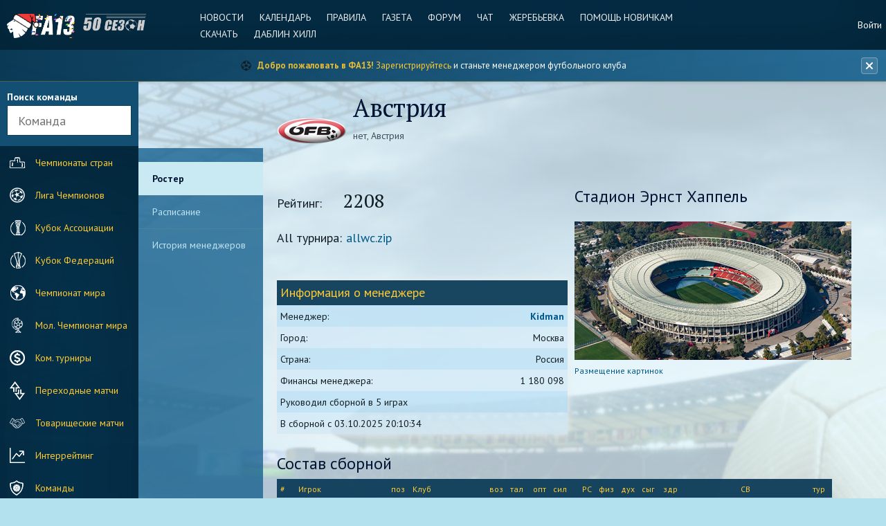

--- FILE ---
content_type: text/html; charset=UTF-8
request_url: https://www.fa13.info/national/036
body_size: 60561
content:

<!DOCTYPE html>
<!--[if lt IE 7]>      <html class="lt-ie12 lt-ie11 lt-ie10 lt-ie9 lt-ie8 lt-ie7 ie"> <![endif]-->
<!--[if IE 7]>         <html class="lt-ie12 lt-ie11 lt-ie10 lt-ie9 lt-ie8 ie"> <![endif]-->
<!--[if IE 8]>         <html class="lt-ie12 lt-ie11 lt-ie10 lt-ie9 ie"> <![endif]-->
<!--[if IE 9]>         <html class="lt-ie12 lt-ie11 lt-ie10 ie"> <![endif]-->
<!--[if gt IE 9]><!--> <html class=""> <!--<![endif]-->
<head>
	<title>Австрия — состав сборной | ФА13</title>
	<meta http-equiv="Content-Type" content="text/html; charset=utf-8" >
    <meta http-equiv="X-UA-Compatible" content="IE=edge,chrome=1">
    <meta name="robots" content="index, follow" />
	<meta name="keywords" content="ФА13, FA13, футбольный менеджер, онлайн менеджер, бесплатный футбольный менеджер, симулятор футбола, футбольная стратегия, виртуальный футбол, еврокубки, чемпионат, 51 сезон" >
    <meta name="description" content="Национальная сборная Австрия. Рейтинг: 2208. Тренер: Kidman. Стадион: Эрнст Хаппель. ФА13" />
    <meta property="og:title" content="Австрия — состав сборной" />
    <meta property="og:description" content="Национальная сборная Австрия. Рейтинг: 2208. Тренер: Kidman. Стадион: Эрнст Хаппель. ФА13" />
    <meta property="og:type" content="website" />
    <meta property="og:image" content="https://fa13.info/img/logotype-fa13.png" />
    <meta property="og:site_name" content="ФА13 — Футбольный менеджер" />
    <meta property="og:url" content="https://www.fa13.info/national/036" />
    <meta property="og:locale" content="ru_RU" />
    <link rel="canonical" href="https://www.fa13.info/national/036" />
    <link rel="icon" href="/favicon.ico" type="image/x-icon" />
    <link rel="shortcut icon" href="/favicon.ico" type="image/x-icon" />
    <meta name="viewport" content="width=device-width, initial-scale=1, maximum-scale=1" />
	<meta name="yandex-verification" content="feea6aab53842c4a" />

            
<!-- Yandex.Metrika counter -->
<!-- Загружается только при согласии на аналитические cookie -->
<script type="text/plain" data-category="analytics">
    (function(m,e,t,r,i,k,a){m[i]=m[i]||function(){(m[i].a=m[i].a||[]).push(arguments)};
        m[i].l=1*new Date();k=e.createElement(t),a=e.getElementsByTagName(t)[0],k.async=1,k.src=r,a.parentNode.insertBefore(k,a)})
    (window, document, "script", "https://mc.yandex.ru/metrika/tag.js", "ym");

    ym(50152342, "init", {
        clickmap:true,
        trackLinks:true,
        accurateTrackBounce:true,
        webvisor:true
    });
</script>
<noscript><div><img src="https://mc.yandex.ru/watch/50152342" style="position:absolute; left:-9999px;" alt="" /></div></noscript>
<!-- /Yandex.Metrika counter -->
    
    <!--[if lt IE 9]>
    <script src="/js/html5shiv.js"></script>
    <![endif]-->
    
    <!-- Проверка баннера до рендеринга для предотвращения прыжков элементов -->
    <script>
        (function() {
            // Проверяем поддержку localStorage
            if (typeof(Storage) === "undefined") {
                return;
            }
            
            var storageKey = 'infoBannerHidden';
            var hideDuration = 24 * 60 * 60 * 1000;
            var shouldShow = true;
            
            try {
                var hiddenData = localStorage.getItem(storageKey);
                if (hiddenData) {
                    var data = JSON.parse(hiddenData);
                    var now = new Date().getTime();
                    var hiddenTime = data.timestamp || 0;
                    shouldShow = (now - hiddenTime) > hideDuration;
                }
            } catch (e) {
                shouldShow = true;
            }
            
            if (shouldShow) {
                document.documentElement.className += ' has-info-banner-preload';
            }
        })();
    </script>

    <link href='https://fonts.googleapis.com/css?family=PT+Sans:400,700&subset=latin,cyrillic' rel='stylesheet' type='text/css'>
    <link href='https://fonts.googleapis.com/css?family=PT+Serif&subset=latin,cyrillic' rel='stylesheet' type='text/css'>
    <link rel="stylesheet" type="text/css" href="/css/normalize.css?1" />
    <link rel="stylesheet" type="text/css" href="/css/helpers.css?1" />
    <link rel="stylesheet" type="text/css" href="/css/basics.css?1" />
    <link rel="stylesheet" type="text/css" href="/css/components.css?1" />
    <link rel="stylesheet" type="text/css" href="/css/flag-icons.min.css?1" />
    <link rel="stylesheet" type="text/css" href="/css/layout.css?1" />
    <link rel="stylesheet" type="text/css" href="/css/common.css?1" />
    <link rel="stylesheet" type="text/css" href="/css/selectric.css?1" />
    <link rel="stylesheet" type="text/css" href="/css/flexbox.css?1" />
    <link rel="stylesheet" type="text/css" href="/css/datepicker.css?1" />
    <link rel="stylesheet" type="text/css" href="/css/icheckbox.css?2" />
    <link rel="stylesheet" type="text/css" href="/css/adaptive.css?2" />
    <link rel="stylesheet" type="text/css" href="/css/content.css?1" />
    <link rel="stylesheet" type="text/css" href="/css/pages.css?1" />
    <link rel="stylesheet" type="text/css" href="/css/content-adaptive.css?3" />
    <link rel="stylesheet" type="text/css" href="/css/site.css?1" />
    <link rel="stylesheet" type="text/css" href="/css/ads.css?1" />
	<link rel="stylesheet" type="text/css" href="/jquery-ui/jquery-ui.css?1">
	<link rel="stylesheet" type="text/css" href="/jquery-ui/jquery-ui.theme.css?1">
    <link rel="stylesheet" type="text/css" href="/css/tabs.css?1">
    <link rel="stylesheet" type="text/css" href="/css/sticky-table-header.css?1">
    <link rel="stylesheet" type="text/css" href="/tablesorter/css/theme.blue.css?1">
    <link rel="stylesheet" type="text/css" href="/css/info-banner.css?1">
    <link rel="stylesheet" type="text/css" href="/css/privacy-policy-banner.css?7">
    <link rel="stylesheet" type="text/css" href="/css/cookieconsent.css?1">
    <link rel="stylesheet" type="text/css" href="/css/cookieconsent-custom.css?1">

    <script src="/js/jquery-1.11.3.min.js" type="text/javascript"></script>
    <script src="/js/jquery.selectric.min.js" type="text/javascript"></script>
    <script src="/js/jquery.flexbox.min.js" type="text/javascript"></script>
    <script src="/js/jquery.form.min.js" type="text/javascript"></script>
    <script src="/js/jquery.datepicker.js" type="text/javascript"></script>
    <script src="/js/icheck.min.js" type="text/javascript"></script>
    <script src="/js/iscroll.js" type="text/javascript"></script>
    <script src="/js/common.js" type="text/javascript"></script>
    <script src="/js/utils.js?20180427" type="text/javascript"></script>
	<script src="/jquery-ui/jquery-ui.min.js" type="text/javascript"></script>
	<script src="/js/functions.js" type="text/javascript"></script>
    <script src="/js/jquery.tabs.js" type="text/javascript"></script>
    <script src="/tablesorter/js/jquery.tablesorter.js" type="text/javascript"></script>
    <script src="/tablesorter/js/jquery.tablesorter.widgets.js" type="text/javascript"></script>
    <script src="/js/info-banner.js?1" type="text/javascript"></script>
    <script src="/js/privacy-policy-banner.js?3" type="text/javascript"></script>

    <!-- FingerprintJS v4 Open Source - Browser Fingerprinting (Local copy) -->
        <!-- END FingerprintJS -->

    <!-- Clock -->
    <script>
		jQuery(function ($) {
			var h,m,s,animate;
			function init(){
				h=02;
				m=34;
				s=23;
				clock();
			};
			function clock(){
				s++;if(s==60){s=0;m++;if(m==60){m=0;h++;if(h==24){h=0;}}}
				setVal('sec',s);setVal('min',m);setVal('hr',h);
				animate=setTimeout(clock,1000);
			};
			function setVal(id,val){
				if(val<10){
					val='0'+val;
				}
				document.getElementById(id).innerHTML=val;
			};
			init();
		});
    </script>
    <!-- /Clock -->

</head>

<!-- MODES (РЕЖИМЫ) для отображения страницы (page layout).
Добавляются в виде class для body:
.mode-no-team-header - страница без team-header (меню команды - цветное вверху)
.mode-no-submenu - страница без submenu (меню второго уровня - серое)
.mode-sidemenu-profile - страница с раскрытым боковым меню профиля
.mode-sidemenu-main - страница с раскрытым боковым основным меню
-->
<body class="
        winter-theme"
    >


<!-- menu-team-icons SVG-заготовка для кастомного цветного отображения иконок в меню команд -->
<svg version="1.1" xmlns="http://www.w3.org/2000/svg" xmlns:xlink="http://www.w3.org/1999/xlink">
    <defs>
        <filter id="menu-team-icons-shadow">
            <feGaussianBlur in="SourceAlpha" stdDeviation="0"></feGaussianBlur>
            <feOffset dx="-5" dy="90" result="offsetblur"></feOffset>
            <feFlood flood-color="#ffc20f" flood-opacity="1.0"></feFlood><!-- !!!! INSERT TEAM COLOR FOR ICONS HERE -->
            <feComposite in2="offsetblur" operator="in"></feComposite>
            <feMerge>
                <feMergeNode></feMergeNode>
                <feMergeNode in="SourceGraphic"></feMergeNode>
            </feMerge>
        </filter>
    </defs>
    <symbol id="menu-team-icons" viewBox="0 0 720 270">
        <image xlink:href="/img/menu-team-icons.png" width="720" height="270" filter="url(#menu-team-icons-shadow)">
        </image>
    </symbol>
</svg>
<!-- END menu-team-icons -->

<!-- layout -- Контейнер всей страницы, который сдвигается при активации одного из меню -->
<div class="layout">

<a name="top"></a>

<!-- l-page -- Вся страница, кроме боковых меню, появляющихся при сдвиге -->
<div class="l-page">

<!-- l-header -- Шапка сайта: логотип, навигация по информационным разделам и некоторым разделам профиля -->
<header class="l-header">

    <a href="#" class="header-sandwich"></a>

    <a href="/" class="header-logo">FA13</a>
    <div class="season"></div>

	<nav class="menu-profile-top">


				
					<a href="/login">Войти</a>
		
	</nav>

    <nav class="menu-top">

		<a href="/news/list">Новости</a>
		<a href="/calendar">Календарь</a>
		<a href="/rules">Правила</a>
                <a href="http://express.fa13.info" target="_blank">Газета</a>
        <a href="http://forum.fa13.info" target="_blank">Форум</a>
        <a href="http://old.fa13.info/chat/" target="_blank">Чат</a>
        <a href="http://old.fa13.info/zhreby.html" target="_blank">Жеребьевка</a>
        <a href="/help">Помощь новичкам</a>
        <a href="/download">Скачать</a>
        <a href="/bets">Даблин Хилл</a>
    </nav>

                
                        


</header>
<!-- END l-header -->

<!-- Banner Section -->
    <div id="info-banner" class="info-banner">
    <div class="info-banner-container">
        <div class="info-banner-content">
                                            <div class="info-banner-item">
                    <span class="info-banner-icon">&#x26BD;</span>
                    <span class="info-banner-text">
                        <strong>Добро пожаловать в ФА13!</strong> 
                        <a href="/register/" class="info-banner-link">Зарегистрируйтесь</a> 
                        и станьте менеджером футбольного клуба
                    </span>
                </div>
                        
                                </div>
        
                <button class="info-banner-close" title="Закрыть до завтра" aria-label="Закрыть баннер">
            <svg width="16" height="16" viewBox="0 0 16 16" fill="none" xmlns="http://www.w3.org/2000/svg">
                <path d="M12 4L4 12" stroke="currentColor" stroke-width="2" stroke-linecap="round"/>
                <path d="M4 4L12 12" stroke="currentColor" stroke-width="2" stroke-linecap="round"/>
            </svg>
        </button>
    </div>
</div><!-- END Banner Section -->

<!-- l-menu -- Левое основное меню сайта: поиск, навигация по ключевым разделам -->
<section class="l-menu css-transitions-after-load iscroll">
    <div class="l-menu-scroller">

		<div class="l-menu-search l-menu-search-l-menu">
	<div><b>Поиск команды</b></div>
	<input type="text" name="search" placeholder="Команда" class="single-field">
</div>

<script>
	jQuery(function($){

		var searchContainer = $('.l-menu-search-l-menu');
		var searchTypeList = searchContainer.find('.search-type');

		searchContainer.find('[name=search]').autocomplete({
			source: function (request, response) {

				$.ajax({
					url: '/club/search-autocomplete',
					data: { q: request.term },
					dataType: "json",
					success: function (data) {
						response(data.results);
					},
					error: function () {
						response([]);
					}
				});
			}
		}).autocomplete( "instance" )._renderItem = function( ul, item ) {
			return $( "<li>" )
				.append( "<a href=" + item.url + ">" + item.name + "</a>")
				.appendTo( ul );
		};
	})
</script>

<nav class="menu-main">
			<a href="/tournament/regular" class="m-m-countries"><i></i>Чемпионаты стран</a>
	<a href="/tournament/champions-league" class="m-m-champions"><i></i>Лига Чемпионов</a>
	<a href="/tournament/associations-cup" class="m-m-association"><i></i>Кубок Ассоциации</a>
	<a href="/tournament/federations-cup" class="m-m-federations"><i></i>Кубок Федераций</a>
	<a href="/tournament/world-championships" class="m-m-world"><i></i>Чемпионат мира</a>
	<a href="/tournament/world-championships-youth" class="m-m-youth"><i></i>Мол. Чемпионат мира</a>
	<a href="/tournament/commercial" class="m-m-commercial"><i></i>Ком. турниры</a>
	<a href="/tournament/relegations" class="m-m-transmatches"><i></i>Переходные матчи</a>
	<a href="/tournament/friendly" class="m-m-friendship"><i></i>Товарищеские матчи</a>
	<a href="/interrating/" class="m-m-interrating"><i></i>Интеррейтинг</a>
	<a href="/club/list/by-countries" class="m-m-clubs"><i></i>Команды</a>
	<a href="/player/list" class="m-m-players"><i></i>Игроки</a>
	<a href="/manager/list" class="m-m-managers"><i></i>Менеджеры</a>
	<a href="/transfer" class="m-m-transfers"><i></i>Трансферы</a>
	<a href="/statistics" class="m-m-statistics"><i></i>Статистика</a>
	<a href="/history" class="m-m-history"><i></i>История</a>
	<a href="/newspaper/" class="m-m-newspaper"><i></i>Газета</a>
</nav>
		    </div>
</section>
<!-- END l-menu -->

<!-- l-inner -- Часть страницы, соответствующая текущему разделу, который смотрит пользователь: меню команды, подменю текущего раздела и собственно контент страницы -->
<div class="l-inner css-transitions-after-load">

    <!-- l-team-header -- Часть страницы, содержащая меню команды -->
	

    <!-- END l-team-header -->

    <!-- * * * PAGE home w avatar -->

			<img id="l-submenu-sandwich" src="/img/menu-sandwich-dark.png">
<nav class="l-submenu iscroll">
	<div class="l-submenu-scroller" style="transition-timing-function: cubic-bezier(0.1, 0.57, 0.1, 1); -webkit-transition-timing-function: cubic-bezier(0.1, 0.57, 0.1, 1); transition-duration: 0ms; -webkit-transition-duration: 0ms; transform: translate(0px, 0px) translateZ(0px);">
					<a
				href="/national/036"
									class="selected"
							>
				Ростер
			</a>
					<a
				href="/national/036/schedule"
							>
				Расписание
			</a>
					<a
				href="/national/036/manager-history"
							>
				История менеджеров
			</a>
			</div>
	<div id="ads-l-submenu">
		<!-- Новый сайт - верх - клуб -->
		<ins class="adsbygoogle"
			 style="display:inline-block;width:160px;height:600px"
			 data-ad-client="ca-pub-9871213568580753"
			 data-ad-slot="8647621426"></ins>
		<script>
          (adsbygoogle = window.adsbygoogle || []).push({});
		</script>
	</div>
	<div class="iScrollVerticalScrollbar iScrollLoneScrollbar" style="position: absolute; z-index: 9999; width: 7px; bottom: 2px; top: 2px; right: 1px; overflow: hidden; transform: translateZ(0px); transition-duration: 0ms; -webkit-transition-duration: 0ms; opacity: 0;">
		<div class="iScrollIndicator" style="box-sizing: border-box; position: absolute; border: 1px solid rgba(255, 255, 255, 0.901961); border-radius: 3px; width: 100%; transition-duration: 0ms; -webkit-transition-duration: 0ms; display: none; height: 14994px; transform: translate(0px, 0px) translateZ(0px); transition-timing-function: cubic-bezier(0.1, 0.57, 0.1, 1); -webkit-transition-timing-function: cubic-bezier(0.1, 0.57, 0.1, 1); background: rgba(0, 0, 0, 0.498039);">
		</div>
	</div>
</nav>
	
		


	
	<main class="l-content">

		<section class="l-content-frame team-profile">

							
								
			

			<div class="team-header">
	<img src="//repository.fa13.info/site/team/036.png" class="team-logo team-indicator" alt="" />
	<h1>Австрия</h1>
	<p class="grey mt10">нет, Австрия</p>
</div>
			<div class="cols">
				<div class="col col50">
					<div class="common-info">
						<div class="wide"><span class="label">Рейтинг:</span><span class="highlight">2208</span></div>
						<br/>
						<div class="wide">
							<span class="label">All турнира:</span>
							<a href="//repository.fa13.info/site/build/allwc.zip">
																	allwc.zip
															</a>
						</div>
					</div>

					<br/><br>

					<div>
						
														<table class="wide alternated-rows-bg">
								<tr class="header">
									<th colspan="2">
										Информация о менеджере
									</th>
								</tr>
								<tr >
									<td>Менеджер:</td>
									<td class="right">
										<a href="/manager/2913"><strong>Kidman</strong></a>
																			</td>
								</tr>
								<tr>
									<td>Город:</td>
									<td class="right">Москва</td>
								</tr>
								<tr>
									<td>Страна:</td>
									<td class="right">Россия</td>
								</tr>
								<tr>
									<td>Финансы менеджера:</td>
									<td class="right">1 180 098</td>
								</tr>
																	<tr>
										<td colspan="2">Руководил сборной в 5 играх</td>
									</tr>
									<tr>
										<td colspan="2">
											В сборной с 03.10.2025 20:10:34
										</td>
									</tr>
															</table>
											</div>
				</div>

				<div class="col col50 columns-only">

					<h3><span class="normal">Стадион</span> Эрнст Хаппель</h3>
					<div class="table-cover" style="max-width: 600px">

						<img src="//repository.fa13.info/site/stadium/036.jpg" alt="">
						<div class="cover-gradient">
						</div>
					</div>
					<p class="remark"><a href="#">Размещение картинок</a></p>


				</div>
			</div>


			<h3>Состав сборной</h3>

			<table class="tiny roster">

				
	<tr>
		<th>#</th>
		<th>Игрок</th>
		<th>поз</th>
		<th>Клуб</th>
		<th class="number">воз</th>
		<th class="number">тал</th>
		<th class="number">опт</th>
		<th class="number">сил</th>
		<th class="number" title="Реальная сила в матче">РС</th>
		<th class="number">физ</th>
		<th class="number">дух</th>
		<th class="number">сыг</th>
		<th class="number">здр</th>
		<th class="center">СВ</th>
		<th class="center">тур</th>
	</tr>

		
	
		
		<tr class="
							pos-dark
						player-row" data-id="81150" data-number="1"
		>
			<td data-name="number">1</td>
			<td class="
								main"
			>
				<a href="/player/profile/81150">Александар Топич</a>
			</td>
			<td>ВР</td>
			<td>
									<a href="/club/U05">Юргорден</a></td>
							<td class="number" data-name="age">30</td>
			<td class="number" data-name="talant">98</td>
			<td class="number feature-level-2" data-name="experience">
				<div class="hint">
					<div class="hint-block"><i></i>34%</div>
				</div>
				98
			</td>
			<td class="number feature-level-1" data-name="skill">
				<div class="hint">
					<div class="hint-block"><i></i>0%</div>
				</div>
				86
			</td>
			<td class="number" data-name="rs">-</td>
			<td class="number" data-name="physik">90</td>
			<td class="number" data-name="morale">90</td>
			<td class="number" data-name="sigran">62</td>
			<td class="number" data-name="health">99<span data-name="physikRest" style="display:none">30</span></td>
			<td class="center">вг93 т76 р81 ф65</td>
			<td class="number">10</td>
		</tr>
		<tr class="pos-selected player-stat-row" data-id="81150" style="display:none">
			<td></td>
			<td colspan="16"><strong>Сезон за сборную</strong>
				· игр: <strong>4</strong>
				· голы: <strong>0</strong>
				· оценка: <strong>6.465</strong>
				· жк: <strong>0</strong>
				· кк: <strong>0</strong>
				· дискваликация: <strong>0</strong>
			</td>
		</tr>

	
										
		<tr class="
							pos-light
						player-row" data-id="92226" data-number="3"
		>
			<td data-name="number">3</td>
			<td class="
								main"
			>
				<a href="/player/profile/92226">Марсель Дош</a>
			</td>
			<td>ЛЗ</td>
			<td>
									<a href="/club/M38">Монс</a></td>
							<td class="number" data-name="age">27</td>
			<td class="number" data-name="talant">82</td>
			<td class="number feature-level-2" data-name="experience">
				<div class="hint">
					<div class="hint-block"><i></i>38%</div>
				</div>
				64
			</td>
			<td class="number feature-level-3" data-name="skill">
				<div class="hint">
					<div class="hint-block"><i></i>57%</div>
				</div>
				64
			</td>
			<td class="number" data-name="rs">-</td>
			<td class="number" data-name="physik">90</td>
			<td class="number" data-name="morale">90</td>
			<td class="number" data-name="sigran">63</td>
			<td class="number" data-name="health">100<span data-name="physikRest" style="display:none">30</span></td>
			<td class="center">п64 о97 с83 вг51 ф51</td>
			<td class="number">6</td>
		</tr>
		<tr class="pos-selected player-stat-row" data-id="92226" style="display:none">
			<td></td>
			<td colspan="16"><strong>Сезон за сборную</strong>
				· игр: <strong>5</strong>
				· голы: <strong>0</strong>
				· оценка: <strong>6.222</strong>
				· жк: <strong>0</strong>
				· кк: <strong>0</strong>
				· дискваликация: <strong>0</strong>
			</td>
		</tr>

	
		
		<tr class="
							pos-light
						player-row" data-id="91703" data-number="4"
		>
			<td data-name="number">4</td>
			<td class="
								main"
			>
				<a href="/player/profile/91703">Доминик Котцэггер</a>
			</td>
			<td>ЛЗ</td>
			<td>
									<a href="/club/L20">Леобен</a></td>
							<td class="number" data-name="age">26</td>
			<td class="number" data-name="talant">76</td>
			<td class="number feature-level-1" data-name="experience">
				<div class="hint">
					<div class="hint-block"><i></i>5%</div>
				</div>
				70
			</td>
			<td class="number feature-level-3" data-name="skill">
				<div class="hint">
					<div class="hint-block"><i></i>48%</div>
				</div>
				68
			</td>
			<td class="number" data-name="rs">-</td>
			<td class="number" data-name="physik">90</td>
			<td class="number" data-name="morale">90</td>
			<td class="number" data-name="sigran">39</td>
			<td class="number" data-name="health">100<span data-name="physikRest" style="display:none">30</span></td>
			<td class="center">о48 с46 ф46</td>
			<td class="number">28</td>
		</tr>
		<tr class="pos-selected player-stat-row" data-id="91703" style="display:none">
			<td></td>
			<td colspan="16"><strong>Сезон за сборную</strong>
				· игр: <strong>4</strong>
				· голы: <strong>0</strong>
				· оценка: <strong>6.285</strong>
				· жк: <strong>1</strong>
				· кк: <strong>0</strong>
				· дискваликация: <strong>0</strong>
			</td>
		</tr>

	
		
		<tr class="
							pos-light
						player-row" data-id="89294" data-number="5"
		>
			<td data-name="number">5</td>
			<td class="
								main"
			>
				<a href="/player/profile/89294">Огуз Озкан</a>
			</td>
			<td>ЛЗ</td>
			<td>
									<a href="/club/K41">Казино</a></td>
							<td class="number" data-name="age">29</td>
			<td class="number" data-name="talant">72</td>
			<td class="number feature-level-3" data-name="experience">
				<div class="hint">
					<div class="hint-block"><i></i>55%</div>
				</div>
				90
			</td>
			<td class="number feature-level-1" data-name="skill">
				<div class="hint">
					<div class="hint-block"><i></i>15%</div>
				</div>
				67
			</td>
			<td class="number" data-name="rs">-</td>
			<td class="number" data-name="physik">90</td>
			<td class="number" data-name="morale">90</td>
			<td class="number" data-name="sigran">1</td>
			<td class="number" data-name="health">100<span data-name="physikRest" style="display:none">30</span></td>
			<td class="center">п60 н40 о80 с77 ф80</td>
			<td class="number">14</td>
		</tr>
		<tr class="pos-selected player-stat-row" data-id="89294" style="display:none">
			<td></td>
			<td colspan="16"><strong>Сезон за сборную</strong>
				· игр: <strong>1</strong>
				· голы: <strong>0</strong>
				· оценка: <strong>6</strong>
				· жк: <strong>0</strong>
				· кк: <strong>0</strong>
				· дискваликация: <strong>0</strong>
			</td>
		</tr>

	
		
		<tr class="
							pos-light
						player-row" data-id="80784" data-number="6"
		>
			<td data-name="number">6</td>
			<td class="
								main"
			>
				<a href="/player/profile/80784">Лоренц Хирнер</a>
			</td>
			<td>ЦЗ</td>
			<td>
									<a href="/club/G21">Граткорн</a></td>
							<td class="number" data-name="age">31</td>
			<td class="number" data-name="talant">77</td>
			<td class="number feature-level-4" data-name="experience">
				<div class="hint">
					<div class="hint-block"><i></i>78%</div>
				</div>
				95
			</td>
			<td class="number feature-level-1" data-name="skill">
				<div class="hint">
					<div class="hint-block"><i></i>0%</div>
				</div>
				64
			</td>
			<td class="number" data-name="rs">-</td>
			<td class="number" data-name="physik">90</td>
			<td class="number" data-name="morale">90</td>
			<td class="number" data-name="sigran">58</td>
			<td class="number" data-name="health">100<span data-name="physikRest" style="display:none">30</span></td>
			<td class="center">о66 с60 вг62 ф48</td>
			<td class="number">4</td>
		</tr>
		<tr class="pos-selected player-stat-row" data-id="80784" style="display:none">
			<td></td>
			<td colspan="16"><strong>Сезон за сборную</strong>
				· игр: <strong>4</strong>
				· голы: <strong>0</strong>
				· оценка: <strong>6.075</strong>
				· жк: <strong>0</strong>
				· кк: <strong>0</strong>
				· дискваликация: <strong>0</strong>
			</td>
		</tr>

	
		
		<tr class="
							pos-light
						player-row" data-id="87405" data-number="2"
		>
			<td data-name="number">2</td>
			<td class="
								main"
			>
				<a href="/player/profile/87405">Амир Дервишевич</a>
			</td>
			<td>ПЗ</td>
			<td>
									<a href="/club/K41">Казино</a></td>
							<td class="number" data-name="age">29</td>
			<td class="number" data-name="talant">76</td>
			<td class="number feature-level-2" data-name="experience">
				<div class="hint">
					<div class="hint-block"><i></i>21%</div>
				</div>
				92
			</td>
			<td class="number feature-level-1" data-name="skill">
				<div class="hint">
					<div class="hint-block"><i></i>0%</div>
				</div>
				69
			</td>
			<td class="number" data-name="rs">-</td>
			<td class="number" data-name="physik">90</td>
			<td class="number" data-name="morale">90</td>
			<td class="number" data-name="sigran">60</td>
			<td class="number" data-name="health">100<span data-name="physikRest" style="display:none">30</span></td>
			<td class="center">п60 н40 о74 с71 ф69</td>
			<td class="number">14</td>
		</tr>
		<tr class="pos-selected player-stat-row" data-id="87405" style="display:none">
			<td></td>
			<td colspan="16"><strong>Сезон за сборную</strong>
				· игр: <strong>3</strong>
				· голы: <strong>0</strong>
				· оценка: <strong>6.16333</strong>
				· жк: <strong>0</strong>
				· кк: <strong>0</strong>
				· дискваликация: <strong>0</strong>
			</td>
		</tr>

	
										
		<tr class="
							pos-dark
						player-row" data-id="101338" data-number="14"
		>
			<td data-name="number">14</td>
			<td class="
								main"
			>
				<a href="/player/profile/101338">Тициан Бендер</a>
			</td>
			<td>ЛП</td>
			<td>
									<a href="/club/V36">Вена</a></td>
							<td class="number" data-name="age">19</td>
			<td class="number" data-name="talant">72</td>
			<td class="number feature-level-2" data-name="experience">
				<div class="hint">
					<div class="hint-block"><i></i>37%</div>
				</div>
				28
			</td>
			<td class="number feature-level-5" data-name="skill">
				<div class="hint">
					<div class="hint-block"><i></i>99%</div>
				</div>
				28
			</td>
			<td class="number" data-name="rs">-</td>
			<td class="number" data-name="physik">90</td>
			<td class="number" data-name="morale">90</td>
			<td class="number" data-name="sigran">0</td>
			<td class="number" data-name="health">99<span data-name="physikRest" style="display:none">30</span></td>
			<td class="center">п43 н32 о28 д35 с50 ф43</td>
			<td class="number">5</td>
		</tr>
		<tr class="pos-selected player-stat-row" data-id="101338" style="display:none">
			<td></td>
			<td colspan="16"><strong>Сезон за сборную</strong>
				· игр: <strong>0</strong>
				· голы: <strong>0</strong>
				· оценка: <strong>0</strong>
				· жк: <strong>0</strong>
				· кк: <strong>0</strong>
				· дискваликация: <strong>0</strong>
			</td>
		</tr>

	
		
		<tr class="
							pos-dark
						player-row" data-id="82514" data-number="7"
		>
			<td data-name="number">7</td>
			<td class="
								main"
			>
				<a href="/player/profile/82514">Лука Фукс</a>
			</td>
			<td>ЛП</td>
			<td>
									<a href="/club/Bol">Болонья</a></td>
							<td class="number" data-name="age">29</td>
			<td class="number" data-name="talant">81</td>
			<td class="number feature-level-1" data-name="experience">
				<div class="hint">
					<div class="hint-block"><i></i>1%</div>
				</div>
				100
			</td>
			<td class="number feature-level-2" data-name="skill">
				<div class="hint">
					<div class="hint-block"><i></i>27%</div>
				</div>
				74
			</td>
			<td class="number" data-name="rs">-</td>
			<td class="number" data-name="physik">90</td>
			<td class="number" data-name="morale">90</td>
			<td class="number" data-name="sigran">63</td>
			<td class="number" data-name="health">100<span data-name="physikRest" style="display:none">30</span></td>
			<td class="center">п68 н70 о60 д60 с60 ф80</td>
			<td class="number">1</td>
		</tr>
		<tr class="pos-selected player-stat-row" data-id="82514" style="display:none">
			<td></td>
			<td colspan="16"><strong>Сезон за сборную</strong>
				· игр: <strong>5</strong>
				· голы: <strong>0</strong>
				· оценка: <strong>6.418</strong>
				· жк: <strong>0</strong>
				· кк: <strong>0</strong>
				· дискваликация: <strong>0</strong>
			</td>
		</tr>

	
		
		<tr class="
							pos-dark
						player-row" data-id="84848" data-number="12"
		>
			<td data-name="number">12</td>
			<td class="
								main"
			>
				<a href="/player/profile/84848">Бастиан Ласниг</a>
			</td>
			<td>ЦП</td>
			<td>
									<a href="/club/V50">Вюрмла</a></td>
							<td class="number" data-name="age">27</td>
			<td class="number" data-name="talant">66</td>
			<td class="number feature-level-5" data-name="experience">
				<div class="hint">
					<div class="hint-block"><i></i>89%</div>
				</div>
				85
			</td>
			<td class="number feature-level-1" data-name="skill">
				<div class="hint">
					<div class="hint-block"><i></i>14%</div>
				</div>
				63
			</td>
			<td class="number" data-name="rs">-</td>
			<td class="number" data-name="physik">90</td>
			<td class="number" data-name="morale">90</td>
			<td class="number" data-name="sigran">0</td>
			<td class="number" data-name="health">100<span data-name="physikRest" style="display:none">30</span></td>
			<td class="center">у41 п60 н40 о40 д29 с63 ф65</td>
			<td class="number">4</td>
		</tr>
		<tr class="pos-selected player-stat-row" data-id="84848" style="display:none">
			<td></td>
			<td colspan="16"><strong>Сезон за сборную</strong>
				· игр: <strong>0</strong>
				· голы: <strong>0</strong>
				· оценка: <strong>0</strong>
				· жк: <strong>0</strong>
				· кк: <strong>0</strong>
				· дискваликация: <strong>0</strong>
			</td>
		</tr>

	
		
		<tr class="
							pos-dark
						player-row" data-id="99982" data-number="13"
		>
			<td data-name="number">13</td>
			<td class="
								main"
			>
				<a href="/player/profile/99982">Филип Бузук</a>
			</td>
			<td>ЦП</td>
			<td>
									<a href="/club/R27">Раднички (П)</a></td>
							<td class="number" data-name="age">20</td>
			<td class="number" data-name="talant">95</td>
			<td class="number feature-level-2" data-name="experience">
				<div class="hint">
					<div class="hint-block"><i></i>20%</div>
				</div>
				33
			</td>
			<td class="number feature-level-5" data-name="skill">
				<div class="hint">
					<div class="hint-block"><i></i>99%</div>
				</div>
				33
			</td>
			<td class="number" data-name="rs">-</td>
			<td class="number" data-name="physik">90</td>
			<td class="number" data-name="morale">90</td>
			<td class="number" data-name="sigran">0</td>
			<td class="number" data-name="health">100<span data-name="physikRest" style="display:none">30</span></td>
			<td class="center">у27 п34 н40 о25 д40 с41 ф40</td>
			<td class="number">11</td>
		</tr>
		<tr class="pos-selected player-stat-row" data-id="99982" style="display:none">
			<td></td>
			<td colspan="16"><strong>Сезон за сборную</strong>
				· игр: <strong>1</strong>
				· голы: <strong>0</strong>
				· оценка: <strong>6</strong>
				· жк: <strong>0</strong>
				· кк: <strong>0</strong>
				· дискваликация: <strong>0</strong>
			</td>
		</tr>

	
		
		<tr class="
							pos-dark
						player-row" data-id="84497" data-number="9"
		>
			<td data-name="number">9</td>
			<td class="
								main"
			>
				<a href="/player/profile/84497">Пауль Фойрштайн</a>
			</td>
			<td>ЦП</td>
			<td>
									<a href="/club/I15">Блау-Вайсс Линц</a></td>
							<td class="number" data-name="age">29</td>
			<td class="number" data-name="talant">83</td>
			<td class="number feature-level-3" data-name="experience">
				<div class="hint">
					<div class="hint-block"><i></i>48%</div>
				</div>
				90
			</td>
			<td class="number feature-level-2" data-name="skill">
				<div class="hint">
					<div class="hint-block"><i></i>38%</div>
				</div>
				76
			</td>
			<td class="number" data-name="rs">-</td>
			<td class="number" data-name="physik">90</td>
			<td class="number" data-name="morale">90</td>
			<td class="number" data-name="sigran">63</td>
			<td class="number" data-name="health">100<span data-name="physikRest" style="display:none">30</span></td>
			<td class="center">у67 п60 д42 с66 ф69</td>
			<td class="number">3</td>
		</tr>
		<tr class="pos-selected player-stat-row" data-id="84497" style="display:none">
			<td></td>
			<td colspan="16"><strong>Сезон за сборную</strong>
				· игр: <strong>5</strong>
				· голы: <strong>0</strong>
				· оценка: <strong>6.096</strong>
				· жк: <strong>0</strong>
				· кк: <strong>0</strong>
				· дискваликация: <strong>0</strong>
			</td>
		</tr>

	
		
		<tr class="
							pos-dark
						player-row" data-id="88650" data-number="8"
		>
			<td data-name="number">8</td>
			<td class="
								main"
			>
				<a href="/player/profile/88650">Хамза Джан</a>
			</td>
			<td>ПП</td>
			<td>
									<a href="/club/K41">Казино</a></td>
							<td class="number" data-name="age">27</td>
			<td class="number" data-name="talant">81</td>
			<td class="number feature-level-2" data-name="experience">
				<div class="hint">
					<div class="hint-block"><i></i>22%</div>
				</div>
				87
			</td>
			<td class="number feature-level-4" data-name="skill">
				<div class="hint">
					<div class="hint-block"><i></i>72%</div>
				</div>
				75
			</td>
			<td class="number" data-name="rs">-</td>
			<td class="number" data-name="physik">90</td>
			<td class="number" data-name="morale">90</td>
			<td class="number" data-name="sigran">12</td>
			<td class="number" data-name="health">100<span data-name="physikRest" style="display:none">30</span></td>
			<td class="center">у40 п48 н80 д60 с80 ф68</td>
			<td class="number">4</td>
		</tr>
		<tr class="pos-selected player-stat-row" data-id="88650" style="display:none">
			<td></td>
			<td colspan="16"><strong>Сезон за сборную</strong>
				· игр: <strong>2</strong>
				· голы: <strong>0</strong>
				· оценка: <strong>6.035</strong>
				· жк: <strong>0</strong>
				· кк: <strong>0</strong>
				· дискваликация: <strong>0</strong>
			</td>
		</tr>

	
		
		<tr class="
							pos-dark
						player-row" data-id="81477" data-number="11"
		>
			<td data-name="number">11</td>
			<td class="
								main"
			>
				<a href="/player/profile/81477">Кристоф Цоттер</a>
			</td>
			<td>ПП</td>
			<td>
									<a href="/club/BrD">Боруссия (Д)</a></td>
							<td class="number" data-name="age">32</td>
			<td class="number" data-name="talant">86</td>
			<td class="number feature-level-2" data-name="experience">
				<div class="hint">
					<div class="hint-block"><i></i>28%</div>
				</div>
				88
			</td>
			<td class="number feature-level-1" data-name="skill">
				<div class="hint">
					<div class="hint-block"><i></i>0%</div>
				</div>
				69
			</td>
			<td class="number" data-name="rs">-</td>
			<td class="number" data-name="physik">90</td>
			<td class="number" data-name="morale">90</td>
			<td class="number" data-name="sigran">6</td>
			<td class="number" data-name="health">100<span data-name="physikRest" style="display:none">30</span></td>
			<td class="center">п90 н66 д109 с71 ф60</td>
			<td class="number">15</td>
		</tr>
		<tr class="pos-selected player-stat-row" data-id="81477" style="display:none">
			<td></td>
			<td colspan="16"><strong>Сезон за сборную</strong>
				· игр: <strong>3</strong>
				· голы: <strong>0</strong>
				· оценка: <strong>5.97333</strong>
				· жк: <strong>0</strong>
				· кк: <strong>0</strong>
				· дискваликация: <strong>0</strong>
			</td>
		</tr>

	
		
		<tr class="
							pos-dark
						player-row" data-id="84247" data-number="10"
		>
			<td data-name="number">10</td>
			<td class="
								main"
			>
				<a href="/player/profile/84247">Мариан Мок</a>
			</td>
			<td>ПП</td>
			<td>
									<a href="/club/L20">Леобен</a></td>
							<td class="number" data-name="age">28</td>
			<td class="number" data-name="talant">70</td>
			<td class="number feature-level-5" data-name="experience">
				<div class="hint">
					<div class="hint-block"><i></i>96%</div>
				</div>
				79
			</td>
			<td class="number feature-level-1" data-name="skill">
				<div class="hint">
					<div class="hint-block"><i></i>13%</div>
				</div>
				66
			</td>
			<td class="number" data-name="rs">-</td>
			<td class="number" data-name="physik">90</td>
			<td class="number" data-name="morale">90</td>
			<td class="number" data-name="sigran">55</td>
			<td class="number" data-name="health">100<span data-name="physikRest" style="display:none">30</span></td>
			<td class="center">п75 н41 с73 ф40</td>
			<td class="number">29</td>
		</tr>
		<tr class="pos-selected player-stat-row" data-id="84247" style="display:none">
			<td></td>
			<td colspan="16"><strong>Сезон за сборную</strong>
				· игр: <strong>4</strong>
				· голы: <strong>0</strong>
				· оценка: <strong>6.2125</strong>
				· жк: <strong>1</strong>
				· кк: <strong>0</strong>
				· дискваликация: <strong>0</strong>
			</td>
		</tr>

	
										
		<tr class="
							pos-light
						player-row" data-id="81392" data-number="16"
		>
			<td data-name="number">16</td>
			<td class="
								main"
			>
				<a href="/player/profile/81392">Элиас Драбли</a>
			</td>
			<td>ЛФ</td>
			<td>
									<a href="/club/L20">Леобен</a></td>
							<td class="number" data-name="age">29</td>
			<td class="number" data-name="talant">93</td>
			<td class="number feature-level-1" data-name="experience">
				<div class="hint">
					<div class="hint-block"><i></i>10%</div>
				</div>
				91
			</td>
			<td class="number feature-level-2" data-name="skill">
				<div class="hint">
					<div class="hint-block"><i></i>23%</div>
				</div>
				82
			</td>
			<td class="number" data-name="rs">-</td>
			<td class="number" data-name="physik">90</td>
			<td class="number" data-name="morale">90</td>
			<td class="number" data-name="sigran">55</td>
			<td class="number" data-name="health">100<span data-name="physikRest" style="display:none">30</span></td>
			<td class="center">у75 п42 с70 ф60</td>
			<td class="number">14</td>
		</tr>
		<tr class="pos-selected player-stat-row" data-id="81392" style="display:none">
			<td></td>
			<td colspan="16"><strong>Сезон за сборную</strong>
				· игр: <strong>5</strong>
				· голы: <strong>1</strong>
				· оценка: <strong>6.142</strong>
				· жк: <strong>0</strong>
				· кк: <strong>0</strong>
				· дискваликация: <strong>0</strong>
			</td>
		</tr>

	
		
		<tr class="
							pos-light
						player-row" data-id="88607" data-number="18"
		>
			<td data-name="number">18</td>
			<td class="
								main"
			>
				<a href="/player/profile/88607">Марко Рапац</a>
			</td>
			<td>ЦФ</td>
			<td>
									<a href="/club/I15">Блау-Вайсс Линц</a></td>
							<td class="number" data-name="age">26</td>
			<td class="number" data-name="talant">88</td>
			<td class="number feature-level-5" data-name="experience">
				<div class="hint">
					<div class="hint-block"><i></i>85%</div>
				</div>
				80
			</td>
			<td class="number feature-level-2" data-name="skill">
				<div class="hint">
					<div class="hint-block"><i></i>35%</div>
				</div>
				79
			</td>
			<td class="number" data-name="rs">-</td>
			<td class="number" data-name="physik">90</td>
			<td class="number" data-name="morale">90</td>
			<td class="number" data-name="sigran">0</td>
			<td class="number" data-name="health">100<span data-name="physikRest" style="display:none">30</span></td>
			<td class="center">у46 д43 с46 вг48 ф41</td>
			<td class="number">4</td>
		</tr>
		<tr class="pos-selected player-stat-row" data-id="88607" style="display:none">
			<td></td>
			<td colspan="16"><strong>Сезон за сборную</strong>
				· игр: <strong>2</strong>
				· голы: <strong>1</strong>
				· оценка: <strong>6.11</strong>
				· жк: <strong>0</strong>
				· кк: <strong>0</strong>
				· дискваликация: <strong>0</strong>
			</td>
		</tr>

	
		
		<tr class="
							pos-light
						player-row" data-id="83605" data-number="15"
		>
			<td data-name="number">15</td>
			<td class="
								main"
			>
				<a href="/player/profile/83605">Килиан Кёниг</a>
			</td>
			<td>ЦФ</td>
			<td>
									<a href="/club/Prz">Партизан</a></td>
							<td class="number" data-name="age">28</td>
			<td class="number" data-name="talant">84</td>
			<td class="number feature-level-2" data-name="experience">
				<div class="hint">
					<div class="hint-block"><i></i>28%</div>
				</div>
				98
			</td>
			<td class="number feature-level-1" data-name="skill">
				<div class="hint">
					<div class="hint-block"><i></i>14%</div>
				</div>
				80
			</td>
			<td class="number" data-name="rs">-</td>
			<td class="number" data-name="physik">90</td>
			<td class="number" data-name="morale">90</td>
			<td class="number" data-name="sigran">61</td>
			<td class="number" data-name="health">100<span data-name="physikRest" style="display:none">30</span></td>
			<td class="center">у93 д60 с100 вг80 ф82</td>
			<td class="number">14</td>
		</tr>
		<tr class="pos-selected player-stat-row" data-id="83605" style="display:none">
			<td></td>
			<td colspan="16"><strong>Сезон за сборную</strong>
				· игр: <strong>5</strong>
				· голы: <strong>4</strong>
				· оценка: <strong>6.392</strong>
				· жк: <strong>0</strong>
				· кк: <strong>0</strong>
				· дискваликация: <strong>0</strong>
			</td>
		</tr>

	
		
		<tr class="
							pos-light
						player-row" data-id="84864" data-number="17"
		>
			<td data-name="number">17</td>
			<td class="
								main"
			>
				<a href="/player/profile/84864">Даниэль Урбас</a>
			</td>
			<td>ЦФ</td>
			<td>
									<a href="/club/Y19">Эйпен</a></td>
							<td class="number" data-name="age">30</td>
			<td class="number" data-name="talant">95</td>
			<td class="number feature-level-3" data-name="experience">
				<div class="hint">
					<div class="hint-block"><i></i>46%</div>
				</div>
				87
			</td>
			<td class="number feature-level-5" data-name="skill">
				<div class="hint">
					<div class="hint-block"><i></i>84%</div>
				</div>
				82
			</td>
			<td class="number" data-name="rs">-</td>
			<td class="number" data-name="physik">90</td>
			<td class="number" data-name="morale">90</td>
			<td class="number" data-name="sigran">27</td>
			<td class="number" data-name="health">98<span data-name="physikRest" style="display:none">30</span></td>
			<td class="center">у55 д40 с60 вг47 ф51</td>
			<td class="number">4</td>
		</tr>
		<tr class="pos-selected player-stat-row" data-id="84864" style="display:none">
			<td></td>
			<td colspan="16"><strong>Сезон за сборную</strong>
				· игр: <strong>3</strong>
				· голы: <strong>0</strong>
				· оценка: <strong>5.97</strong>
				· жк: <strong>0</strong>
				· кк: <strong>0</strong>
				· дискваликация: <strong>0</strong>
			</td>
		</tr>

	

			</table>

			<div class="roster-controls" style="margin: 15px 0; font-size: 14px;">
				<span><nobr>Дни отдыха:&nbsp;<input type="number" value="0" min="0" max="12" class="restDays c2" style="font-size: inherit;"/></nobr></span>&nbsp;
				<span>
					<nobr>Хозбонус:&nbsp;
						<select class="homeBonus" style="font-size: inherit;">
							<option value="0">Нет</option>
															<option value="4">4%</option>
															<option value="5">5%</option>
															<option value="6">6%</option>
															<option value="7">7%</option>
															<option value="8">8%</option>
															<option value="9">9%</option>
															<option value="10">10%</option>
													</select>
					</nobr>
				</span>
			</div>

			<script>
				jQuery(function($) {
					$('.player-row').click(function() {
						var playerId = $(this).attr('data-id');
						var statRow = $('.player-stat-row[data-id=' + playerId + ']');
						statRow.toggle();
					})
				})
			</script>

			<div class="cols">

				<div class="col col50">
					<article>
						<div class="game with-score">
	<h4>Последняя игра:</h4>
	
		<div class="teams">
			<i class="game-indicator draw" style="display:none"></i>
			<span class="game-opponents">
				<a class="main_team" href="/national/036">
			Австрия
		</a>
		&mdash;
			<a href="/national/011">
			Норвегия
		</a>
		</span>			<span class="score" style="display:none">
				1:1
			</span>
			<br>
			(19.12.2025, <a href="/tournament/world-championships">ОЧМ группа B</a>, тур-5)
		</div>
		<div>
			<a
				href="javascript:void(0)"
				onclick="jQuery('.game .score, .game .game-indicator').show();jQuery(this).hide()"
			>
				Показать счет
			</a>
		</div>
		<div>
			<div>
				<span style="margin-right:20px">Отчет о матче:</span>
				<nobr>
<a href="javascript:void(0)" onclick="Utils.open('http://old.fa13.info/video/match.php?video=20482', 1024, 600)" class="link-game l-g-play"></a>
<a href="//repository.fa13.info/site/pub/graf/rWB/1093/036-011.zip" class="link-game l-g-video"></a>
<a target="_blank" href="//repository.fa13.info/site/pub/html/rWB/1093/036-011.htm" class="link-game l-g-html"></a>
    <a href="/press/game/20482" class="link-game l-g-press-release"></a>
</nobr>			</div>
		</div>
	</div>					</article>
				</div>

				<div class="col col50">
					<article>
						<h4>Следующая игра:</h4>
						<div class="game wide">
				<div class="date"><span class="highlight">08.03</div>
		<div class="teams">
						<span class="game-opponents">
				<a href="/national/011">
			Норвегия
		</a>
		&mdash;
			<a class="main_team" href="/national/036">
			Австрия
		</a>
		</span><br />
			(<a href="/tournament/world-championships">ОЧМ группа B</a>, тур-6)
							<div class="red">СОСТАВ НЕ ОТПРАВЛЕН! <a href="/my/game/request">Отправить</a> </div>
					</div>
		<div class="rival">
			Ростер соперника: <a href="/club/011">Норвегия</a><br/>
			All соперника: <a href="//repository.fa13.info/site/build/mini/all13011.zip">all011.zip</a><br>
			<a href="/history/teams/duel/036/011">История игр</a><br/>
										<div class="negative">Состав соперника не отправлен</div>
						Последние игры соперника:<br>
																							<div class="rival-game">
					<div class="rival-game-name">
						<a href="/national/036">Австрия</a>,<br>ОЧМ группа B, тур-5<br>
					</div>
					<nobr>
<a href="javascript:void(0)" onclick="Utils.open('http://old.fa13.info/video/match.php?video=20482', 1024, 600)" class="link-game l-g-play"></a>
<a href="//repository.fa13.info/site/pub/graf/rWB/1093/036-011.zip" class="link-game l-g-video"></a>
<a target="_blank" href="//repository.fa13.info/site/pub/html/rWB/1093/036-011.htm" class="link-game l-g-html"></a>
    <a href="/press/game/20482" class="link-game l-g-press-release"></a>
</nobr>				</div>
																				<div class="rival-game">
					<div class="rival-game-name">
						<a href="/national/015">Грузия</a>,<br>ОЧМ группа B, тур-4<br>
					</div>
					<nobr>
<a href="javascript:void(0)" onclick="Utils.open('http://old.fa13.info/video/match.php?video=20477', 1024, 600)" class="link-game l-g-play"></a>
<a href="//repository.fa13.info/site/pub/graf/rWB/1065/011-015.zip" class="link-game l-g-video"></a>
<a target="_blank" href="//repository.fa13.info/site/pub/html/rWB/1065/011-015.htm" class="link-game l-g-html"></a>
    <a href="/press/game/20477" class="link-game l-g-press-release"></a>
</nobr>				</div>
																				<div class="rival-game">
					<div class="rival-game-name">
						<a href="/national/034">Парагвай</a>,<br>ОЧМ группа B, тур-3<br>
					</div>
					<nobr>
<a href="javascript:void(0)" onclick="Utils.open('http://old.fa13.info/video/match.php?video=20476', 1024, 600)" class="link-game l-g-play"></a>
<a href="//repository.fa13.info/site/pub/graf/rWB/1030/034-011.zip" class="link-game l-g-video"></a>
<a target="_blank" href="//repository.fa13.info/site/pub/html/rWB/1030/034-011.htm" class="link-game l-g-html"></a>
    <a href="/press/game/20476" class="link-game l-g-press-release"></a>
</nobr>				</div>
			
		</div>
		<!--<div class="actions"><a href="#">Отправить состав</a><br />
			<a href="#">Расчет цены билета</a><br />
			<span class="grey">(рекомендуемая для макс. заполнения: 60)</span></div>-->
	</div>					</article>
				</div>
			</div>

			<div class="cols">

				<div class="col col50">

					<table class="wide alternated-rows-bg" id="manageLog">
						<tr class="header">
							<th class="h3" colspan="3">Лог управления</th>
						</tr>

											</table>

				</div>

				<div class="col col50">



				</div>
			</div>

		</section>

	</main>

	<script src="/js/roster-rs.js?v=1769384063"></script>

	<script type="application/ld+json">
	{
		"@context": "https://schema.org",
		"@type": "SportsTeam",
		"name": "\u0410\u0432\u0441\u0442\u0440\u0438\u044f",
		"sport": "Football",
		"coach": {
			"@type": "Person",
			"name": "Kidman"
		},		"url": "https:\/\/www.fa13.info\/national\/036",
		"description": "\u041d\u0430\u0446\u0438\u043e\u043d\u0430\u043b\u044c\u043d\u0430\u044f \u0441\u0431\u043e\u0440\u043d\u0430\u044f \u0410\u0432\u0441\u0442\u0440\u0438\u044f. \u0420\u0435\u0439\u0442\u0438\u043d\u0433: 2208. \u0422\u0440\u0435\u043d\u0435\u0440: Kidman. \u0421\u0442\u0430\u0434\u0438\u043e\u043d: \u042d\u0440\u043d\u0441\u0442 \u0425\u0430\u043f\u043f\u0435\u043b\u044c. \u0424\u041013"
	}
	</script>


    <!-- * * * END PAGE home w avatar -->

    <div class="l-content" id="ads-bottom" style="z-index:0">
        <!-- Новый сайт - низ - адаптивный -->
                                                                                            </div>

</div>
<!-- END l-inner -->

</div>
<!-- END l-page -->

<!-- l-footer -- Футер сайта: копирайты, соцсети, ссылки на некоторые инфо-разделы -->
<footer class="l-footer">

    <div class="copyrights">
        © 2000—2026 FA13 &nbsp; &nbsp;
		    <a href="/leadership">Команда проекта</a>
        		&nbsp; &nbsp; |&nbsp; &nbsp; <a href="/donate">Помощь проекту</a>
        &nbsp; &nbsp; |&nbsp; &nbsp; <a href="/messenger">ЛС</a>
        &nbsp; &nbsp; |&nbsp; &nbsp; <a href="/privacy">Конфиденциальность</a>
        &nbsp; &nbsp; |&nbsp; &nbsp; <span id="hr">00</span><span> : </span><span id="min">00</span><span> : </span><span id="sec">00</span>
    </div>

    
                
    <nav class="menu-socials">
        <a href="https://vk.com/fa13info " class="m-s-vk"></a>
        <a href="https://t.me/fa13chat" class="m-s-tg"></a>
    </nav>

										 			 			 								
</footer>
<!-- END l-footer -->

</div>
<!-- END layout -->

<!-- sidemenu profile -->
<nav class="sidemenu-profile iscroll">
    <div class="sidemenu-profile-scroller">
        <a href="#">БК Даблин Хилл</a>
        <a href="#" class="selected">Профиль</a><!-- !!!! CLASS .selected = currently active menu -->
        <a href="#">Календарь<span>1</span></a>
        <a href="#">События<span>8</span></a>
        <a href="#">Уйти в отпуск</a>
        <a href="#">Чат</a>
        <a href="#">Выйти</a>
    </div>
</nav>
<!-- END sidemenu profile -->


<!-- sidemenu main -->
<section class="sidemenu-main iscroll">
    <div class="sidemenu-main-scroller">

		<div class="l-menu-search l-menu-search-sidemenu">
	<div><b>Поиск команды</b></div>
	<input type="text" name="search" placeholder="Команда" class="single-field">
</div>

<script>
	jQuery(function($){

		var searchContainer = $('.l-menu-search-sidemenu');
		var searchTypeList = searchContainer.find('.search-type');

		searchContainer.find('[name=search]').autocomplete({
			source: function (request, response) {

				$.ajax({
					url: '/club/search-autocomplete',
					data: { q: request.term },
					dataType: "json",
					success: function (data) {
						response(data.results);
					},
					error: function () {
						response([]);
					}
				});
			}
		}).autocomplete( "instance" )._renderItem = function( ul, item ) {
			return $( "<li>" )
				.append( "<a href=" + item.url + ">" + item.name + "</a>")
				.appendTo( ul );
		};
	})
</script>

<nav class="menu-main">
			<a href="/tournament/regular" class="m-m-countries"><i></i>Чемпионаты стран</a>
	<a href="/tournament/champions-league" class="m-m-champions"><i></i>Лига Чемпионов</a>
	<a href="/tournament/associations-cup" class="m-m-association"><i></i>Кубок Ассоциации</a>
	<a href="/tournament/federations-cup" class="m-m-federations"><i></i>Кубок Федераций</a>
	<a href="/tournament/world-championships" class="m-m-world"><i></i>Чемпионат мира</a>
	<a href="/tournament/world-championships-youth" class="m-m-youth"><i></i>Мол. Чемпионат мира</a>
	<a href="/tournament/commercial" class="m-m-commercial"><i></i>Ком. турниры</a>
	<a href="/tournament/relegations" class="m-m-transmatches"><i></i>Переходные матчи</a>
	<a href="/tournament/friendly" class="m-m-friendship"><i></i>Товарищеские матчи</a>
	<a href="/interrating/" class="m-m-interrating"><i></i>Интеррейтинг</a>
	<a href="/club/list/by-countries" class="m-m-clubs"><i></i>Команды</a>
	<a href="/player/list" class="m-m-players"><i></i>Игроки</a>
	<a href="/manager/list" class="m-m-managers"><i></i>Менеджеры</a>
	<a href="/transfer" class="m-m-transfers"><i></i>Трансферы</a>
	<a href="/statistics" class="m-m-statistics"><i></i>Статистика</a>
	<a href="/history" class="m-m-history"><i></i>История</a>
	<a href="/newspaper/" class="m-m-newspaper"><i></i>Газета</a>
</nav>
    </div>
</section>

<!-- END sidemenu main -->


<!-- popups -->

                                                                                                                                                                                                                                                                                                                                                                                                                                                                                                                                                                                                                                                                                                    
                                                                                                                                                                                                                                                                        
                                                                                                                                                                                                                                                                                                            
<!-- END popups -->

<!-- Cookie Consent -->
<script src="/js/cookieconsent.umd.js"></script>
<script src="/js/cookie-consent-config.js"></script>
<!-- /Cookie Consent -->

</body>
</html>


--- FILE ---
content_type: text/css
request_url: https://www.fa13.info/css/helpers.css?1
body_size: 4378
content:
@charset "UTF-8";
/* CSS Document */

/* ==========================================================================
    HELPERS
========================================================================== */

.ir { overflow: hidden; border: 0; background-color: transparent; *text-indent: -9999px; }
.ir:before { display: block; width: 0; height: 100%; content: ""; }

.hidden { display: none !important; visibility: hidden; }
.visuallyhidden { position: absolute; overflow: hidden; clip: rect(0 0 0 0); margin: -1px; padding: 0; width: 1px; height: 1px; border: 0; }
.visuallyhidden.focusable:active, .visuallyhidden.focusable:focus { position: static; overflow: visible; clip: auto; margin: 0; width: auto; height: auto; }
.invisible { visibility: hidden; }

.clearfix:before, .clearfix:after { display: table; content: " "; }
.clearfix:after { clear: both; }
.clearfix { *zoom: 1; }
.clear { display: block; clear: both; width: 100%; }

/* =============================================================================
   space.css
   
   p,m = padding, margin
   t,r,b,l,h,v = top, right, bottom, left, horizontal, vertical
   0, 5, 10, 20 = 0px, 5px, 10px, 20px 
   ========================================================================== */
.p0 { padding: 0 !important; }
.p5 { padding: 5px !important; }
.p10 { padding: 10px !important; }
.p20 { padding: 20px !important; }
.p30 { padding: 30px !important; }
.p40 { padding: 40px !important; }
.p50 { padding: 50px !important; }
.pt0, .pv0, .pa0 { padding-top: 0px !important; }
.pt5, .pv5, .pa5 { padding-top: 5px !important; }
.pt10, .pv10, .pa10 { padding-top: 10px !important; }
.pt20, .pv20, .pa20 { padding-top: 20px !important; }
.pr0, .ph0, .pa0 { padding-right: 0px !important; }
.pr5, .ph5, .pa5 { padding-right: 5px !important; }
.pr10, .ph10, .pa10 { padding-right: 10px !important; }
.pr20, .ph20, .pa20 { padding-right: 20px !important; }
.pr30, .ph30, .pa30 { padding-right: 30px !important; }
.pr40, .ph40, .pa40 { padding-right: 40px !important; }
.pr50, .ph50, .pa50 { padding-right: 50px !important; }
.pb0, .pv0, .pa0 { padding-bottom: 0px !important; }
.pb5, .pv5, .pa5 { padding-bottom: 5px !important; }
.pb10, .pv10, .pa10 { padding-bottom: 10px !important; }
.pb20, .pv20, .pa20 { padding-bottom: 20px !important; }
.pl0, .ph0, .pa0 { padding-left: 0px !important; }
.pl5, .ph5, .pa5 { padding-left: 5px !important; }
.pl10, .ph10, .pa10 { padding-left: 10px !important; }
.pl20, .ph20, .pa20 { padding-left: 20px !important; }
.pl30, .ph30, .pa30 { padding-left: 30px !important; }
.pl40, .ph40, .pa40 { padding-left: 40px !important; }
.pl50, .ph50, .pa50 { padding-left: 50px !important; }
.m0 { margin: 0 !important; }
.m5 { margin: 5px !important; }
.m10 { margin: 10px !important; }
.m20 { margin: 20px !important; }
.mt0, .mv0, .ma0 { margin-top: 0px !important; }
.mt5, .mv5, .ma5 { margin-top: 5px !important; }
.mt10, .mv10, .ma10 { margin-top: 10px !important; }
.mt20, .mv20, .ma20 { margin-top: 20px !important; }
.mr0, .mh0, .ma0 { margin-right: 0px !important; }
.mr5, .mh5, .ma5 { margin-right: 5px !important; }
.mr10, .mh10, .ma10 { margin-right: 10px !important; }
.mr20, .mh20, .ma20 { margin-right: 20px !important; }
.mr30, .mh30, .ma30 { margin-right: 30px !important; }
.mr40, .mh40, .ma40 { margin-right: 40px !important; }
.mr50, .mh50, .ma50 { margin-right: 50px !important; }
.mb0, .mv0, .ma0 { margin-bottom: 0px !important; }
.mb5, .mv5, .ma5 { margin-bottom: 5px !important; }
.mb10, .mv10, .ma10 { margin-bottom: 10px !important; }
.mb20, .mv20, .ma20 { margin-bottom: 20px !important; }
.mb30, .mv30, .ma30 { margin-bottom: 30px !important; }
.mb40, .mv40, .ma40 { margin-bottom: 40px !important; }
.ml0, .mh0, .ma0 { margin-left: 0px !important; }
.ml5, .mh5, .ma5 { margin-left: 5px !important; }
.ml10, .mh10, .ma10 { margin-left: 10px !important; }
.ml15, .mh15, .ma15 { margin-left: 15px !important; }
.ml20, .mh20, .ma20 { margin-left: 20px !important; }
.ml30, .mh30, .ma30 { margin-left: 30px !important; }
.ml40, .mh40, .ma40 { margin-left: 40px !important; }
.ml50, .mh50, .ma50 { margin-left: 50px !important; }

.css-transitions-after-load { transition: none !important; }

.center { text-align: center !important; }
.right { text-align: right !important; }

.fr, .float-right { float: right !important; }
.fl, .float-left { float: left !important; }



--- FILE ---
content_type: text/css
request_url: https://www.fa13.info/css/components.css?1
body_size: 33389
content:
@charset "UTF-8";
/* CSS Document */

/* ==========================================================================
	COMPONENTS
	Standard components, that repeat on the whole site: buttons, inputs, 
	avatars, flags, icons
========================================================================== */

.btn {display: inline-block;box-sizing: border-box;font-size: 12px !important;line-height: 12px;font-weight: 700;text-align: center;padding: 15px 20px;margin: 1px;color: #fff;border: 1px #f5c532 solid;text-transform: uppercase;letter-spacing: 0.5px;background: #04314c;transition: background-color 0.3s;}
.btn:hover { background-color: #3f6a83; }
.btn:disabled { background-color: #CCC; }

/*.btn.btn-framed { padding: 13px 18px; *//*color: #22c8ff;*//* border: 2px solid #056692; background: transparent; }*/
/*.btn.btn-framed:hover { background-color: rgba(0,0,0,0.15); }*/

.btn.btn-reload { padding: 15px 35px; font-weight: 400; /*background: url(../img/icon-reload.png) left center no-repeat transparent;*/ }



.avatar { width: 100px; height: 100px; border-radius: 50px; }



.team-logo { height: 100px; width: 100px; }
.team-logo-medium {display: inline-block; width: 32px; height: 32px;}
.team-logo-small {display: inline-block; width: 16px; height: 16px;}

.team-logo-string {height: 100px; display: flex; align-items: center}

.file-ico { display: inline-block; width: 40px; height: 48px; background: url(../img/file-ico-b13.png) left bottom no-repeat; }
.file-ico.nil { background-image: none; }
.file-ico.b13 { background-image: url(../img/file-ico-b13.png); }
.file-ico.exe { background-image: url(../img/file-ico-exe.png); }
.file-ico.jar { background-image: url(../img/file-ico-jar.png); }
.file-ico.jre { background-image: url(../img/file-ico-jre.png); }
.file-ico.app { background-image: url(../img/file-ico-app.png); }
.file-ico.pdf { background-image: url(../img/file-ico-pdf.png); }
.file-ico.ios { background-image: url(../img/file-ico-ios.png); width: 48px !important; }
.file-ico.upload { background-image: url(../img/file-ico-upload.png); }


.os-ico { display: inline-block; height: 43px; }
.os-ico.windows { width: 34px; background: url(../img/os-ico-windows.png) 0 9px no-repeat; }
.os-ico.linux { width: 37px; background: url(../img/os-ico-linux.png) 0 0 no-repeat; }
.os-ico.apple { width: 32px; background: url(../img/os-ico-apple.png) 0 3px no-repeat; }
.os-ico.android { width: 40px; background: url(../img/os-ico-android.png) 0 0 no-repeat; }

h3 .os-ico { position: relative; bottom: -3px; margin-right: 10px; }




.link-block { display: inline-block; width: 120px; height: 120px; background: #2f373b; box-sizing: border-box; padding: 15px 20px; line-height: 18px; }
.link-block.round { border-radius: 60px; }

.link-prev { display: inline-block; font-size: 14px; line-height: 24px; padding: 0 0 0 20px; background: url(../img/prev-next-arrow.png) 0 0 no-repeat; }
.link-prev.inactive { color: #6b6b6b; background-position: 0 -24px; }
.link-next { display: inline-block; font-size: 14px; line-height: 24px; padding: 0 20px 0 0; background: url(../img/prev-next-arrow.png) right -48px no-repeat; }
.link-next.inactive { color: #6b6b6b; background-position: right -72px; }

.link-cancel { display: inline-block; font-size: 14px; line-height: 24px; padding: 0 22px 0 0; background: url(../img/cancel-cross.png) right 0px no-repeat; color: #999; }
.link-cancel:hover { background-position: right -24px; color: #fff; }

.link-chat { display: inline-block; padding: 0 0 0 30px; background: url(../img/icon-chat.png) 0 0 no-repeat transparent; }
.link-chat:hover { background-position: 0 -200px; }

.link-site { display: inline-block; padding: 0 0 0 30px; background: url(../img/icon-site.png) 0 0 no-repeat transparent; }
.link-site:hover { background-position: 0 -200px; }


.link-add { display: inline-block; padding-top: 54px; background: url(../img/add-cross.png) 0 0 no-repeat; }
.link-add:hover { background-position: 0 -200px; }
.link-add.center { text-align: center !important; background: url(../img/add-cross.png) center 0 no-repeat; }
.link-add.center:hover { background-position: center -200px; }




.links-socials { text-align: left; display: inline-block; vertical-align: top; position: relative; top: -8px; }
.links-socials a { display: inline-block; box-sizing: border-box; width: 36px; height: 36px; background: url(../img/socials-icons.png) 0 0 no-repeat transparent; border: 1px solid #fff; border-radius: 18px; float: left; }
.links-socials a { margin-right: 10px; }
.links-socials a:hover { border: none; }
.links-socials .l-s-tw { background: url(../img/socials-icons.png) -1px -1px no-repeat transparent; }
.links-socials .l-s-vk { background: url(../img/socials-icons.png) -37px -1px no-repeat transparent; }
.links-socials .l-s-fb { background: url(../img/socials-icons.png) -73px -1px no-repeat transparent; }
.links-socials .l-s-ok { background: url(../img/socials-icons.png) -109px -1px no-repeat transparent; }
.links-socials .l-s-gp { background: url(../img/socials-icons.png) -145px -1px no-repeat transparent; }
.links-socials .l-s-mm { background: url(../img/socials-icons.png) -181px -1px no-repeat transparent; }
.links-socials .l-s-tw:hover { background: url(../img/socials-icons.png) 0 0 no-repeat #1ba9e6; }
.links-socials .l-s-vk:hover { background: url(../img/socials-icons.png) -36px 0 no-repeat #4a74a5; }
.links-socials .l-s-fb:hover { background: url(../img/socials-icons.png) -72px 0 no-repeat #39579a; }
.links-socials .l-s-ok:hover { background: url(../img/socials-icons.png) -108px 0 no-repeat #f5851f; }
.links-socials .l-s-gp:hover { background: url(../img/socials-icons.png) -144px 0 no-repeat #d31204; }
.links-socials .l-s-mm:hover { background: url(../img/socials-icons.png) -180px 0 no-repeat #2165ae; }




/* ==========================================================================
   Флаги стран - спрайт 20x3825px
   Источник: Flagpedia.net (flagcdn.com)
   Лицензия: Public Domain (свободное использование)
   Размер флага: 20x15px (родное разрешение)
   Количество флагов: 255 (включая ENG, SCO, NIR, WAL)
   Сгенерировано автоматически: 2025-10-24 22:40
========================================================================== */

.flag {
    display: inline-block;
    width: 20px;
    height: 15px;
    background: url(../img/flags.png) no-repeat;
    background-position: 0px -3810px; /* По умолчанию показываем NONE (прозрачный) для несуществующих флагов */
    vertical-align: top;
    margin-top: 4px;
}

.flag.AFG { background-position: 0px 0px; }
.flag.AIA { background-position: 0px -15px; }
.flag.ALB { background-position: 0px -30px; }
.flag.ALG { background-position: 0px -45px; }
.flag.AND { background-position: 0px -60px; }
.flag.ANG { background-position: 0px -75px; }
.flag.ARG { background-position: 0px -90px; }
.flag.ARM { background-position: 0px -105px; }
.flag.ARU { background-position: 0px -120px; }
.flag.ASA { background-position: 0px -135px; }
.flag.AUS { background-position: 0px -150px; }
.flag.AUT { background-position: 0px -165px; }
.flag.AZE { background-position: 0px -180px; }
.flag.BAH { background-position: 0px -195px; }
.flag.BAN { background-position: 0px -210px; }
.flag.BRB { background-position: 0px -225px; }
.flag.BLR { background-position: 0px -240px; }
.flag.BEL { background-position: 0px -255px; }
.flag.BLZ { background-position: 0px -270px; }
.flag.BEN { background-position: 0px -285px; }
.flag.BER { background-position: 0px -300px; }
.flag.BHR { background-position: 0px -315px; }
.flag.BHU { background-position: 0px -330px; }
.flag.BIH { background-position: 0px -345px; }
.flag.BOL { background-position: 0px -360px; }
.flag.BOT { background-position: 0px -375px; }
.flag.BRA { background-position: 0px -390px; }
.flag.BRU { background-position: 0px -405px; }
.flag.BUL { background-position: 0px -420px; }
.flag.BFA { background-position: 0px -435px; }
.flag.BDI { background-position: 0px -450px; }
.flag.CAM { background-position: 0px -465px; }
.flag.CAN { background-position: 0px -480px; }
.flag.CAY { background-position: 0px -495px; }
.flag.CHA { background-position: 0px -510px; }
.flag.CHI { background-position: 0px -525px; }
.flag.CHN { background-position: 0px -540px; }
.flag.CIV { background-position: 0px -555px; }
.flag.CMR { background-position: 0px -570px; }
.flag.COD { background-position: 0px -585px; }
.flag.COG { background-position: 0px -600px; }
.flag.COK { background-position: 0px -615px; }
.flag.COL { background-position: 0px -630px; }
.flag.COM { background-position: 0px -645px; }
.flag.CPV { background-position: 0px -660px; }
.flag.CRC { background-position: 0px -675px; }
.flag.CRO { background-position: 0px -690px; }
.flag.CUB { background-position: 0px -705px; }
.flag.CYP { background-position: 0px -720px; }
.flag.CZE { background-position: 0px -735px; }
.flag.DEN { background-position: 0px -750px; }
.flag.DJI { background-position: 0px -765px; }
.flag.DMA { background-position: 0px -780px; }
.flag.DOM { background-position: 0px -795px; }
.flag.ECU { background-position: 0px -810px; }
.flag.EGY { background-position: 0px -825px; }
.flag.ENG { background-position: 0px -840px; }
.flag.ERI { background-position: 0px -855px; }
.flag.ESA { background-position: 0px -870px; }
.flag.ESP { background-position: 0px -885px; }
.flag.EST { background-position: 0px -900px; }
.flag.ETH { background-position: 0px -915px; }
.flag.FIJ { background-position: 0px -930px; }
.flag.FIN { background-position: 0px -945px; }
.flag.FRA { background-position: 0px -960px; }
.flag.FRO { background-position: 0px -975px; }
.flag.GAB { background-position: 0px -990px; }
.flag.GAM { background-position: 0px -1005px; }
.flag.GBR { background-position: 0px -1020px; }
.flag.GBS { background-position: 0px -1035px; }
.flag.GEO { background-position: 0px -1050px; }
.flag.GER { background-position: 0px -1065px; }
.flag.GHA { background-position: 0px -1080px; }
.flag.GRE { background-position: 0px -1095px; }
.flag.GRN { background-position: 0px -1110px; }
.flag.GUA { background-position: 0px -1125px; }
.flag.GUI { background-position: 0px -1140px; }
.flag.GUM { background-position: 0px -1155px; }
.flag.GUY { background-position: 0px -1170px; }
.flag.HAI { background-position: 0px -1185px; }
.flag.HKG { background-position: 0px -1200px; }
.flag.HON { background-position: 0px -1215px; }
.flag.HUN { background-position: 0px -1230px; }
.flag.INA { background-position: 0px -1245px; }
.flag.IND { background-position: 0px -1260px; }
.flag.IRI { background-position: 0px -1275px; }
.flag.IRL { background-position: 0px -1290px; }
.flag.IRQ { background-position: 0px -1305px; }
.flag.ISL { background-position: 0px -1320px; }
.flag.ISR { background-position: 0px -1335px; }
.flag.ISV { background-position: 0px -1350px; }
.flag.ITA { background-position: 0px -1365px; }
.flag.IVB { background-position: 0px -1380px; }
.flag.JAM { background-position: 0px -1395px; }
.flag.JOR { background-position: 0px -1410px; }
.flag.JPN { background-position: 0px -1425px; }
.flag.KAZ { background-position: 0px -1440px; }
.flag.KEN { background-position: 0px -1455px; }
.flag.KGZ { background-position: 0px -1470px; }
.flag.KOR { background-position: 0px -1485px; }
.flag.KSA { background-position: 0px -1500px; }
.flag.KUW { background-position: 0px -1515px; }
.flag.LAO { background-position: 0px -1530px; }
.flag.LAT { background-position: 0px -1545px; }
.flag.LBA { background-position: 0px -1560px; }
.flag.LBR { background-position: 0px -1575px; }
.flag.LCA { background-position: 0px -1590px; }
.flag.LES { background-position: 0px -1605px; }
.flag.LIB { background-position: 0px -1620px; }
.flag.LIE { background-position: 0px -1635px; }
.flag.LTU { background-position: 0px -1650px; }
.flag.LUX { background-position: 0px -1665px; }
.flag.MAC { background-position: 0px -1680px; }
.flag.MAD { background-position: 0px -1695px; }
.flag.MAR { background-position: 0px -1710px; }
.flag.MAS { background-position: 0px -1725px; }
.flag.MAW { background-position: 0px -1740px; }
.flag.MDA { background-position: 0px -1755px; }
.flag.MDV { background-position: 0px -1770px; }
.flag.MEX { background-position: 0px -1785px; }
.flag.MGL { background-position: 0px -1800px; }
.flag.MHL { background-position: 0px -1815px; }
.flag.MKD { background-position: 0px -1830px; }
.flag.MLI { background-position: 0px -1845px; }
.flag.MLT { background-position: 0px -1860px; }
.flag.MNE { background-position: 0px -1875px; }
.flag.MON { background-position: 0px -1890px; }
.flag.MOZ { background-position: 0px -1905px; }
.flag.MRI { background-position: 0px -1920px; }
.flag.MTN { background-position: 0px -1935px; }
.flag.MYA { background-position: 0px -1950px; }
.flag.NAM { background-position: 0px -1965px; }
.flag.NCA { background-position: 0px -1980px; }
.flag.NCL { background-position: 0px -1995px; }
.flag.NED { background-position: 0px -2010px; }
.flag.NEP { background-position: 0px -2025px; }
.flag.NGR { background-position: 0px -2040px; }
.flag.NIG { background-position: 0px -2055px; }
.flag.NIR { background-position: 0px -2070px; }
.flag.NOR { background-position: 0px -2085px; }
.flag.NRU { background-position: 0px -2100px; }
.flag.NZL { background-position: 0px -2115px; }
.flag.OMA { background-position: 0px -2130px; }
.flag.PAK { background-position: 0px -2145px; }
.flag.PAN { background-position: 0px -2160px; }
.flag.PAR { background-position: 0px -2175px; }
.flag.PER { background-position: 0px -2190px; }
.flag.PHI { background-position: 0px -2205px; }
.flag.PLE { background-position: 0px -2220px; }
.flag.PLW { background-position: 0px -2235px; }
.flag.PNG { background-position: 0px -2250px; }
.flag.POL { background-position: 0px -2265px; }
.flag.POR { background-position: 0px -2280px; }
.flag.PRK { background-position: 0px -2295px; }
.flag.PUR { background-position: 0px -2310px; }
.flag.QAT { background-position: 0px -2325px; }
.flag.ROU { background-position: 0px -2340px; }
.flag.RSA { background-position: 0px -2355px; }
.flag.RUS { background-position: 0px -2370px; }
.flag.RWA { background-position: 0px -2385px; }
.flag.SAM { background-position: 0px -2400px; }
.flag.SCO { background-position: 0px -2415px; }
.flag.SEN { background-position: 0px -2430px; }
.flag.SEY { background-position: 0px -2445px; }
.flag.SIN { background-position: 0px -2460px; }
.flag.SKN { background-position: 0px -2475px; }
.flag.SLE { background-position: 0px -2490px; }
.flag.SLO { background-position: 0px -2505px; }
.flag.SMR { background-position: 0px -2520px; }
.flag.SOL { background-position: 0px -2535px; }
.flag.SOM { background-position: 0px -2550px; }
.flag.SRB { background-position: 0px -2565px; }
.flag.SRI { background-position: 0px -2580px; }
.flag.SSD { background-position: 0px -2595px; }
.flag.STP { background-position: 0px -2610px; }
.flag.SUD { background-position: 0px -2625px; }
.flag.SUI { background-position: 0px -2640px; }
.flag.SUR { background-position: 0px -2655px; }
.flag.SVK { background-position: 0px -2670px; }
.flag.SWE { background-position: 0px -2685px; }
.flag.SWZ { background-position: 0px -2700px; }
.flag.SYR { background-position: 0px -2715px; }
.flag.TAH { background-position: 0px -2730px; }
.flag.TAN { background-position: 0px -2745px; }
.flag.TGA { background-position: 0px -2760px; }
.flag.THA { background-position: 0px -2775px; }
.flag.TJK { background-position: 0px -2790px; }
.flag.TKM { background-position: 0px -2805px; }
.flag.TLS { background-position: 0px -2820px; }
.flag.TOG { background-position: 0px -2835px; }
.flag.TPE { background-position: 0px -2850px; }
.flag.TRI { background-position: 0px -2865px; }
.flag.TUN { background-position: 0px -2880px; }
.flag.TUR { background-position: 0px -2895px; }
.flag.TUV { background-position: 0px -2910px; }
.flag.UAE { background-position: 0px -2925px; }
.flag.UGA { background-position: 0px -2940px; }
.flag.UKR { background-position: 0px -2955px; }
.flag.URU { background-position: 0px -2970px; }
.flag.USA { background-position: 0px -2985px; }
.flag.UZB { background-position: 0px -3000px; }
.flag.VAN { background-position: 0px -3015px; }
.flag.VEN { background-position: 0px -3030px; }
.flag.VIE { background-position: 0px -3045px; }
.flag.VIN { background-position: 0px -3060px; }
.flag.VGB { background-position: 0px -3075px; }
.flag.VIR { background-position: 0px -3090px; }
.flag.WAL { background-position: 0px -3105px; }
.flag.YEM { background-position: 0px -3120px; }
.flag.ZAM { background-position: 0px -3135px; }
.flag.ZIM { background-position: 0px -3150px; }
.flag.AMS { background-position: 0px -3165px; }
.flag.AQ { background-position: 0px -3180px; }
.flag.AX { background-position: 0px -3195px; }
.flag.BL { background-position: 0px -3210px; }
.flag.BQ { background-position: 0px -3225px; }
.flag.BV { background-position: 0px -3240px; }
.flag.CC { background-position: 0px -3255px; }
.flag.CX { background-position: 0px -3270px; }
.flag.EH { background-position: 0px -3285px; }
.flag.FK { background-position: 0px -3300px; }
.flag.FM { background-position: 0px -3315px; }
.flag.GF { background-position: 0px -3330px; }
.flag.GG { background-position: 0px -3345px; }
.flag.GL { background-position: 0px -3360px; }
.flag.GP { background-position: 0px -3375px; }
.flag.GS { background-position: 0px -3390px; }
.flag.HM { background-position: 0px -3405px; }
.flag.IM { background-position: 0px -3420px; }
.flag.IO { background-position: 0px -3435px; }
.flag.JE { background-position: 0px -3450px; }
.flag.KI { background-position: 0px -3465px; }
.flag.MC { background-position: 0px -3480px; }
.flag.MF { background-position: 0px -3495px; }
.flag.MH { background-position: 0px -3510px; }
.flag.MP { background-position: 0px -3525px; }
.flag.MQ { background-position: 0px -3540px; }
.flag.NF { background-position: 0px -3555px; }
.flag.NR { background-position: 0px -3570px; }
.flag.NU { background-position: 0px -3585px; }
.flag.PM { background-position: 0px -3600px; }
.flag.PN { background-position: 0px -3615px; }
.flag.PW { background-position: 0px -3630px; }
.flag.RE { background-position: 0px -3645px; }
.flag.SH { background-position: 0px -3660px; }
.flag.SJ { background-position: 0px -3675px; }
.flag.SX { background-position: 0px -3690px; }
.flag.TF { background-position: 0px -3705px; }
.flag.TK { background-position: 0px -3720px; }
.flag.TV { background-position: 0px -3735px; }
.flag.UM { background-position: 0px -3750px; }
.flag.VA { background-position: 0px -3765px; }
.flag.WF { background-position: 0px -3780px; }
.flag.YT { background-position: 0px -3795px; }
.flag.NONE { background-position: 0px -3810px; }

/* Статистика: 255 флагов (включая субнациональные) */
/* Примечание: Несуществующие флаги автоматически показываются как NONE (прозрачные) */
.social {margin: 10px 0}
.social-logo { display: inline-block; width: 48px; height: 48px; vertical-align: top; background: url(../img/social.png) 0 0 no-repeat transparent; }
.social-logo.logo-facebook { background-position: -48px -48px; }
.social-logo.logo-vkontakte { background-position: -432px -48px; }


.link-game { display: inline-block; width: 24px; height: 24px; background: url(../img/game-links-icons.png) 0 0 no-repeat transparent; vertical-align: top; margin-top: 1px; margin-bottom: 1px; margin-right: 7px; }
.link-game:last-of-type { margin-right: 0; }
.link-game:hover { border-color: #fff; }
.link-game.l-g-play { background-position: 0px -1px; }
.link-game.l-g-video { background-position: -24px -1px; }
.link-game.l-g-html { background-position: -48px -1px; }
.link-game.l-g-press-release { background-position: -72px -1px; }
.link-game.l-g-press-release-1 { background-position: -96px -1px; }
.link-game.l-g-press-release-2 { background-position: -120px -1px; }
.link-game.l-g-press-release-3 { background-position: -144px -1px; }
/*.link-game.l-g-play:hover { background-position: 0px -25px; }*/
/*.link-game.l-g-video:hover { background-position: -24px -25px; }*/
/*.link-game.l-g-html:hover { background-position: -48px -25px; }*/
/*.link-game.l-g-press-release:hover { background-position: -72px -25px; }*/
/*.link-game.l-g-press-release-1:hover { background-position: -96px -25px; }*/
/*.link-game.l-g-press-release-2:hover { background-position: -120px -25px; }*/

/* Индикатор комментариев менеджеров - синяя линия снизу */
.link-game.has-manager-comments { position: relative; }
.link-game.has-manager-comments::after {
	content: '';
	position: absolute;
	bottom: 5px;
	left: 2px;
	right: 2px;
	height: 2px;
	background: #2196F3;
	border-radius: 1px;
}



.check-mark { display: inline-block; vertical-align: middle; margin: 0; padding: 0; width: 24px; height: 24px; background: url(../img/icheckbox.png) -30px 0 no-repeat transparent; border: none; outline: none; }
@media (-o-min-device-pixel-ratio: 5/4), (-webkit-min-device-pixel-ratio: 1.25), (min-resolution: 120dpi), (min-resolution: 1.25dppx) {
    .check-mark { background-image: url(../img/icheckbox@2x.png); -webkit-background-size: 240px 30px; background-size: 240px 30px; }
}



.game-indicator { display: inline-block; width: 10px; height: 10px; margin: 0 5px 0 0; padding: 0; border-radius: 5px; vertical-align: top; position: relative; top: 7px; }
.game-indicator.lost { background-color: #f36d00; }
.game-indicator.draw { background-color: #ffcd00; }
.game-indicator.won { background-color: #00b111; }




.game { display: block; width: 100%; }
.game + .game { margin-top: 24px; }
.game .teams { padding: 6px 0 6px 40px; font-size: 18px; }
.game.with-score .teams { padding: 6px 0 6px 100px; }
.game .teams .score { font-weight: bold; }
.game .teams .team-logo { width: 32px; height: 32px; float: left; position: relative; left: -40px; top: 4px; margin-right: -40px; }
.game .rival { display: inline-block; width: 100%; }
.game .rival .rival-game { width: 33%; max-width: 200px; box-sizing: border-box; padding-right: 10px; float: left; }
.game .rival .rival-game .rival-game-name { font-size: 12px; line-height: 12px; min-height: 36px; margin: 6px 0; }
.game .actions { margin-top: 18px; }
.game a.main_team, .game-opponents a.main_team {font-weight: bold}

.team-profile .game.with-score .teams {padding-left: 0}

.game.wide { padding-left: 180px; padding-bottom: 24px; margin: 24px 0;box-sizing: border-box; position: relative; }
.game.wide .date { display: block; float: left; position: relative; left: -180px; margin-right: -180px; font-size: 18px; line-height: 36px; }
.game.wide .teams { padding: 0 0 6px 0; /*min-height: 72px;*/ width: 50%; }
.game.wide .teams .team-logo { left: -45px; margin-right: -45px; }
.game.wide .actions { margin: 0; position: absolute; left: 66%; top: 0; width: 34%; }

.team-profile .game.wide {padding-left: 0}
.team-profile .game.wide .date {float: none; position: relative; left: 0; margin-right: 0; }
.team-profile .game.wide .teams {width: auto}

.team-infrastructure table td {background: none}
.team-infrastructure table.personal-list td.title {font-size: 20px;vertical-align: middle}
.team-infrastructure .personal-ico {width: 46px;min-width:46px;height: 46px;float: left;margin-left: 1px}
.team-infrastructure .personal-ico.main {background-image: url('/img/infra/main-coach.png')}
.team-infrastructure .personal-ico.positional {background-image: url('/img/infra/position-coach.png')}
.team-infrastructure .personal-ico.scout {background-image: url('/img/infra/scout.png')}
.team-infrastructure .personal-ico.doctor {background-image: url('/img/infra/doctor.png')}
.team-infrastructure .personal-ico.phys {background-image: url('/img/infra/phys-coach.png')}
.team-infrastructure .personal-ico.psychologist {background-image: url('/img/infra/psychologist.png')}
.team-infrastructure .personal-ico.main {background-image: url('/img/infra/main-coach.png')}
.team-infrastructure .salary {width: 46px;min-width:46px;height: 46px;line-height: 46px; font-size: 15px; background-image: url('/img/gold.jpeg'); text-align: center; font-weight: bold; color: #FFF;}
.team-infrastructure .stadium .title {font-size: 20px;font-weight: bold}
.team-infrastructure .stadium .data {font-size: 20px;}

.game.wide + .game.wide { border-top: 1px solid #2f373b; padding-top: 24px; }
.game.wide + .game.wide .actions { top: 24px; }

.game.wide.with-radio { padding-left: 220px; }
.game.wide.with-radio .radio { display: block; float: left; position: relative; left: -220px; margin-right: -220px; width: 40px; line-height: 36px; }
.game.wide.with-radio .teams { width: 40%; }
.game.wide.with-radio .rival { margin: 0; position: absolute; left: 58%; top: 0; width: 42%; }
.game.wide + .game.wide.with-radio .rival { top: 24px; }

.game.wide.with-press-release { padding-left: 120px; padding-bottom: 0; display: inline-block; }
.game.wide.with-press-release .score { font-family: 'PT Serif' serif !important; font-weight: normal; font-size: 36px; line-height: 36px; width: 80px; float: left; position: relative; left: -120px; top: 2px; margin-right: -120px; }
.game.wide.with-press-release .teams { width: 40%; float: left; }
.game.wide.with-press-release > .link-game { float: left; margin-left: 15px; position: relative; top: 2px; }
.game.wide.with-press-release .press-release { margin: 0; float: right; width: 50%; position: relative; top: 2px; }
.game.wide.with-press-release .press-release form { margin: 0; }
.game.wide.with-press-release .press-release .counter-container { margin-top: 5px; }
.game.wide.with-press-release .press-release .counter { width:50px;height:30px;background-color: #FFF; border: #000 1px solid;float:right;line-height: 30px;text-align: center; font-weight: bold }
.game.wide.with-press-release .press-release .counter.less{ color: #F00 }
.game.wide + .game.wide.with-press-release { margin-top: 0; }


.label { display: inline-block; width: 96px; font-size: 18px; font-family: 'PT Sans', sans-serif; }


.table-cover { width: 100%; margin-top: 24px; margin-bottom: 0; position: relative; overflow: hidden; /*outline: 1px solid #2f373b;*/ }
.table-cover .cover { width: 100%; position: relative; z-index: 1; float: left; }
.table-cover .cover-gradient { /*background: url(../img/cover-gradient.png) left bottom repeat-x transparent;*/ position: absolute; z-index: 2; left: 0; top: 0; bottom: 0; right: 0; }
.table-cover h3 { position: absolute; z-index: 4; left: 20px; bottom: 10px; padding: 0; margin: 0; width: 60%; max-width: none; }
.table-cover .remark { position: absolute; z-index: 3; right: 20px; bottom: 10px; padding: 0; margin: 0; width: 35%; max-width: none; }


.hint { display: none; position: relative; width: 0px; height: 0px; float: right; }
.hint .hint-block { display: inline-block; position: absolute; z-index: 9999; left: 10px; top: -1px; background: #ffcd00; color: #000; padding: 7px 10px 7px 10px; font-size: 12px; line-height: 12px; text-align: left; white-space: nowrap; }
.hint .hint-block i { display: block; width: 6px; height: 12px; float: left; position: relative; left: -16px; top: 0; margin-right: -16px; background: url(../img/hint-arrow.png) 0 0 no-repeat; }
table.tiny .hint .hint-block { top: -7px; }
.hint.hint-left { float: left; }
.hint.hint-left .hint-block { right: 10px; left: auto; text-align: right; }
.hint.hint-left .hint-block i { float: right; left: auto; right: -16px; margin-left: -16px; margin-right: 0; background: url(../img/hint-arrow-left.png) 0 0 no-repeat; }
*:hover > .hint { display: block; }


.smile-menu { display: block; width: 21px; height: 21px; padding: 8px 7px 7px 8px; position: relative; }
.smile-link { display: block; width: 21px; height: 21px; background: url(../img/icon-smile.png) center center no-repeat; }
.smile-popup { display: none; width: 300px; box-sizing: border-box; padding: 30px; position: absolute; z-index: 9999; left: -132px; top: 35px; background: #202527; color: #fff; font-size: 12px; line-height: 18px; }
.smile-popup-arrow { float: left; position: relative; top: -36px; left: 114px; display: block; width: 13px; height: 6px; margin-bottom: -36px; background: url(../img/smile-popup-arrow.png) 0 0 no-repeat; }
.smile-popup-cross { display: block; width: 13px; height: 13px; float: right; position: relative; top: -17px; right: -17px; margin-bottom: -30px; background: url(../img/smile-popup-cross.png) 0 0 no-repeat; }
.smile-menu.active .smile-popup { display: block; }




.form-block { max-width: 480px; margin: 24px auto; }
.form-team-preview { padding: 0 0 0 140px; display: inline-block; }
.form-team-preview .team-logo { float: left; position: relative; left: -120px; margin-right: -120px; }
.form-team-preview h3 { margin-top: 20px !important; max-width: none !important; width: 100% !important; }
.form-team-preview p { margin-top: 0 !important; max-width: none !important; width: 100% !important; }
.form-manager-preview { text-align: center; width: 100%; padding: 0 0 24px 0; }
.form-manager-preview .avatar { width: 100px; height: 100px; border-radius: 50px; }
.form-manager-preview h3 { max-width: none !important; width: 100% !important; text-align: center; font-weight: 400 !important; }
.form-manager-preview p { max-width: none !important; width: 100% !important; text-align: center; margin-top: 0 !important; }
.register-select-team a {font-size: 30px;text-align: center}

.separate-input-form label,
.separate-input-form-view label {  display: block; position: inherit; height: auto; margin: 0; font-weight: bold} /* переопределяются свойства главного label */
.separate-input-form .element-row,
.separate-input-form-view .element-row { margin: 10px 0 }

.form-commercial-registration table {margin: 5px 0}



.popup-wrap { display: none; position: fixed; top: 0; left: 0; height: 100%; width: 100%; z-index: 999999; background: rgba(32,37,39,0.95); }
.popup-wrap.active { display: block; }
.popup { display: none; position: absolute; top: 100px; left: 50%; background: #424b50; width: 420px; box-sizing: border-box; margin-left: -210px; }
.popup.active { display: block; }
.popup-frame { position: relative; padding: 40px; }
.popup-cross { width: 30px; height: 30px; position: absolute; right: 10px; top: 10px; background: url(../img/popup-cross.png) center center no-repeat; }

.info-unit {margin: 20px 5px 5px 5px; background: rgba(255, 255, 255, 0.7);border: rgba(14, 61, 89, 0.95) 1px solid;/* overflow-x: scroll*/}
.info-unit > header {background: #d4eaf7; font-size: 18px; padding: 10px; font-weight: bold; cursor: pointer;}
.info-unit > .data {padding: 10px;}

table.nice-form td {background: none; font-size: 18px;line-height: 40px;}

.remember_me {margin: 0 0 15px 0}
.remember_me span {left: 35px; top: 30px;}

.clarifying-menu,
.clarifying-menu select,
.clarifying-menu input {font-size: 18px; padding: 5px 0}
/*table.nice-form td.text {background: none; font-size: 14px;}*/
/*table.nice-form td {background: none}*/

.stars {background-image: url('../img/stars.png'); display: inline-block; width: 118px; height: 20px}
.stars.stars50 {background-position: 0 0;}
.stars.stars45 {background-position: 0 -24px;}
.stars.stars40 {background-position: 0 -48px;}
.stars.stars35 {background-position: 0 -72px;}
.stars.stars30 {background-position: 0 -96px;}
.stars.stars25 {background-position: 0 -120px;}
.stars.stars20 {background-position: 0 -144px;}
.stars.stars15 {background-position: 0 -168px;}
.stars.stars10 {background-position: 0 -192px;}
.stars.stars05 {background-position: 0 -216px;}
.stars.stars00 {background-position: 0 -240px;}

p.menu a{font-size:18px}
p.menu a.active{font-weight:bold}

.attention {font-family: 'PT Sans', sans-serif !important;font-size: 24px;line-height: 28px;color: #001534;font-weight: 500;margin: 12px 0;padding: 0;}

/* Country Flags (flag-icons library) */
.fi {
    width: 24px;
    height: 16px;
    display: inline-block;
    background-size: contain;
    background-position: center;
    background-repeat: no-repeat;
    vertical-align: middle;
    position: relative;
    top: -1px;  /* Точная подстройка вертикального выравнивания */
}

/* Larger flag variant for roster and profiles */
.fi.fi-large {
    width: 32px;
    height: 24px;
}

/* Small flag variant for lists */
.fi.fi-small {
    width: 20px;
    height: 13px;
}

/* Центрирование флагов в таблицах */
table td .fi {
    vertical-align: middle;
    position: relative;
    top: 0;
    display: table;  /* Для работы margin auto */
    margin-left: auto;
    margin-right: auto;
}

/* Специально для таблицы roster */
.roster td .fi,
table.roster td .fi {
    vertical-align: middle;
    top: -1px;
    display: table;  /* Для работы margin auto */
    margin-left: auto;
    margin-right: auto;
}

/* Для roster таблицы - центрируем содержимое ячеек с флагами */
.roster td:nth-child(4) {
    text-align: center;
}

/* Адаптив для мобильных устройств */
@media (max-width: 768px) {
    .fi {
        vertical-align: middle;
        top: 0;
    }

    table td .fi {
        top: 0;
    }
}


--- FILE ---
content_type: text/css
request_url: https://www.fa13.info/css/layout.css?1
body_size: 4066
content:
@charset "UTF-8";
/* CSS Document */

/* ==========================================================================
	LAYOUT
	Global page markup: structure of semantic blocks of site interface
========================================================================== */

html, body {position: relative;height: 100%;}
/*.lt-ie9 html, .lt-ie9 body { min-width: 990px; overflow: auto; }*/

.layout { width: 100%; height: 100%; z-index: 3; position: absolute; top: 0; left: 0; transition: left 0.3s; }
.l-page { width: 100%; min-height: 100%; position: relative; }
.ie .l-page { min-height: 0; }
.l-header {width: 100%;height: 72px;overflow: hidden;color: #e8bc33;}
.l-header a.profile {color: #e8bc33;}
.l-menu { width: 200px; position: absolute; z-index: 10; left: 0; top: 72px; bottom: 108px; overflow: hidden; transition: width 0.3s, top 0.3s; }
.touch .l-menu { overflow: auto; }
.ie .l-menu { bottom: 0; }
.l-menu-scroller {  }
.l-inner {margin-left: 200px;padding-bottom: 108px;transition: margin-left 0.3s, margin-right 0.3s;}
.ie .l-inner { padding-bottom: 0; }
.l-footer { height: 108px; position: relative; top: -108px; margin-bottom: -108px; z-index: 14; }
.l-footer a {color: #ffcb31;}
.ie .l-footer { top: 0; margin-bottom: 0; }
.l-team-header {width: 100%;height: 96px;overflow: hidden;position: relative;/*z-index: 13;*/}
.l-submenu {width: 180px;position: absolute;z-index: 12;left: 200px;top: 168px;bottom: 108px;overflow: hidden;transition: left 0.3s, top 0.3s;}
.touch .l-submenu { overflow: auto; }
.ie .l-submenu { bottom: 0; }
.l-submenu-scroller {  }
.l-content { margin-left: 180px; position: relative;}

.sidemenu-profile { width: 200px; height: 100%; position: absolute; z-index: 2; top: 0; right: 0; overflow: hidden; display:none}
.touch .sidemenu-profile { overflow: auto; }
.sidemenu-profile-scroller {  }

.sidemenu-main { display: none; width: 200px; height: 100%; position: absolute; z-index: 1; top: 0; left: 0; overflow: hidden; }
.touch .sidemenu-main { overflow: auto; }
.sidemenu-main-scroller {  }




/* ==========================================================================
	LAYOUT STYLES
	Styles of global page markup which are not dealing with sizes 
	and positions
========================================================================== */

.layout {/* background: #1b73a5; */}
.l-header {background: rgba(0, 49, 78, 0.98);box-shadow: 0 -2em 8em 0em rgba(0, 0, 0, 0.35) inset;/* border-bottom: 1px solid #325a71; */}
.l-menu {background: rgba(0, 49, 78, 0.98);box-shadow: 0 10em 10em 3em rgba(0, 0, 0, 0.25) inset;}
.l-footer {background: rgba(17, 35, 45, 0.8);}
.l-team-header {background: rgba(24, 98, 143, 0.8);}
.l-submenu {background: rgba(24, 98, 143, 0.8);}
.l-page {background: rgba(225, 245, 251, 0.75);}
.l-content {}

body.cl .l-page {background: rgba(225, 245, 251, 0.25);}

main.l-content {}




/* ==========================================================================
	LAYOUT MODES
	Modes for global page markup: with some blocks absent / present, 
	overlays, .etc
========================================================================== */

.l-team-header .small_screen {display: none;padding:0 5px}
.l-team-header .small_screen .select_team_block {float:right}
.l-team-header .small_screen .select_team_block a {color: #FFF; font-weight: bold}

.mode-no-team-header .l-team-header { display: none; }
.mode-no-team-header .l-submenu { top: 72px; }


.mode-no-submenu .l-submenu { display: none; }
.mode-no-submenu .l-content {margin-left: 0;}

.mode-no-submenu .menu-main a.selected { background-image: url(../img/menu-main-selected-arrow-no-submenu.png) !important; }


.mode-sidemenu-profile { overflow: hidden; }
.mode-sidemenu-profile .layout { box-shadow: 0 0 20px rgba(0,0,0,.75); left: -200px; }


/*
@media screen and (max-width: 990px) {

.mode-sidemenu-main { overflow: hidden; }
.mode-sidemenu-main .layout { box-shadow: 0 0 20px rgba(0,0,0,.75); left: 200px; }

}
*/


.mode-popup { overflow: hidden; }

.hockey-online {text-align: right;position: absolute;right: 200px;top: 23px;}




--- FILE ---
content_type: text/css
request_url: https://www.fa13.info/css/selectric.css?1
body_size: 4817
content:
/*======================================
  Selectric v1.9.3
======================================*/
.selectric-wrapper {
  position: relative;
  cursor: pointer;
}

.selectric-ib .selectric-wrapper {
    display:inline-block;
}

.selectric-w100 .selectric-wrapper {
    width: 100px;
}

.selectric-responsive {
  width: 100%;
}

.selectric {
  border: #0e3d59 1px solid;
  background: #fff;
  position: relative;
  /*box-shadow: inset 0 -2px 0 #0e3d59;*/
}

.selectric .label {
  display: block;
  white-space: nowrap;
  overflow: hidden;
  text-overflow: ellipsis;
  margin: 0 38px 0 15px;
  font-size: 18px;
  line-height: 42px;
  /*color: #fff;*/
  height: 42px;
  width: auto !important;
  max-width: none !important;
}

span ~ .selectric-wrapper .selectric .label {
	margin-left: 35%;
}

.selectric .button {
  display: block;
  position: absolute;
  right: 0;
  top: 0;
  width: 42px;
  height: 42px;
  background: url(../img/select-arrow.png) 0 0 no-repeat;
  /*color: #22c8ff;
  text-align: center;
  font: 0/0 a;
  *font: 20px/38px Lucida Sans Unicode, Arial Unicode MS, Arial;*/
}
/*
.selectric .button:after {
  content: " ";
  position: absolute;
  top: 0;
  right: 0;
  bottom: 0;
  left: 0;
  margin: auto;
  width: 0;
  height: 0;
  border: 4px solid transparent;
  border-top-color: #22c8ff;
  border-bottom: none;
}
*/

.selectric-hover .selectric {
  /*background-color: #282e31;*/
}
.selectric-hover .selectric .button {
  /*color: #fff;*/
  background-position: -42px 0;
}
/*
.selectric-hover .selectric .button:after {
  border-top-color: #fff;
}
*/

.selectric-open {
  z-index: 9999;
}
.selectric-open .selectric {
  background-color: #fff;
  /*box-shadow: inset 0 2px 0 #1e2224;*/
}
.selectric-open .selectric-items {
  display: block;
}
.selectric-open .selectric .button {
  background-position: -84px 0;
}

.selectric-disabled {
  filter: alpha(opacity=50);
  opacity: 0.5;
  cursor: default;
  -webkit-user-select: none;
     -moz-user-select: none;
      -ms-user-select: none;
          user-select: none;
}

.selectric-hide-select {
  position: relative;
  overflow: hidden;
  width: 0;
  height: 0;
}
.selectric-hide-select select {
  position: absolute;
  left: -100%;
  display: none;
}

.selectric-input {
  position: absolute !important;
  top: 0 !important;
  left: 0 !important;
  overflow: hidden !important;
  clip: rect(0, 0, 0, 0) !important;
  margin: 0 !important;
  padding: 0 !important;
  width: 1px !important;
  height: 1px !important;
  outline: none !important;
  border: none !important;
  *font: 0/0 a !important;
  background: none !important;
}

.selectric-temp-show {
  position: absolute !important;
  visibility: hidden !important;
  display: block !important;
}

/* Items box */
.selectric-items {
  display: none;
  position: absolute;
  top: 100%;
  left: 0;
  background: #65879b;
  border-top: 1px solid #0e3d59;
  z-index: -1;
  box-shadow: 0 0 10px -6px;
}
.selectric-items .selectric-scroll {
  height: 100%;
  overflow: auto;
}
.selectric-above .selectric-items {
  top: auto;
  bottom: 100%;
}
.selectric-items ul, .selectric-items li, .l-content .selectric-items ul, .l-content .selectric-items li {
  list-style: none;
  padding: 0;
  margin: 0;
  font-size: 14px;
  line-height: 24px;
  min-height: 24px;
  max-width: none;
}
.selectric-items ul, .l-content .selectric-items ul {
  padding: 10px;
}
.selectric-items li, .l-content .selectric-items li {
  display: block;
  padding: 2px;
  color: #fff;
  background: #04314c;
  border: 1px #f5c532 solid;
  cursor: pointer;
}
.selectric-items li.selected, .l-content .selectric-items li.selected {
  /*background: #5a798b;*/
  /*border: 1px solid #0e3d59;*/
  /*color: #fff;*/
  font-weight: 700;
}
.selectric-items li:hover {
  background: #3f6a83;
  /*color: #fff;*/
}
.selectric-items .disabled {
  filter: alpha(opacity=50);
  opacity: 0.5;
  cursor: default !important;
  background: none !important;
  color: #666 !important;
  -webkit-user-select: none;
     -moz-user-select: none;
      -ms-user-select: none;
          user-select: none;
}
.selectric-items .selectric-group .selectric-group-label {
  font-weight: bold;
  padding-left: 10px;
  cursor: default;
  -webkit-user-select: none;
     -moz-user-select: none;
      -ms-user-select: none;
          user-select: none;
  background: none;
  color: #444;
}
.selectric-items .selectric-group.disabled li {
  filter: alpha(opacity=100);
  opacity: 1;
}
.selectric-items .selectric-group li {
  padding-left: 25px;
}



/* FA13 specific styles */

label.error .selectric { box-shadow: 0 0 0 1px #ff0000; }



/* FA13 specific inline elements styles */

.l-content .selectric-items li .team-logo { width: 36px; height: 36px; vertical-align: top; margin-right: 8px; }

.selectric-teams-list .selectric-items {width: 200px !important;}

--- FILE ---
content_type: text/css
request_url: https://www.fa13.info/css/datepicker.css?1
body_size: 5869
content:
/*

    Zebra_DatePicker: a lightweight jQuery date picker plugin

    Default theme

    copyright (c) 2011 - 2014 Stefan Gabos
    http://stefangabos.ro/jquery/zebra-datepicker/

*/

.Zebra_DatePicker *,
.Zebra_DatePicker *:after,
.Zebra_DatePicker *:before  { -moz-box-sizing: content-box !important; -webkit-box-sizing: content-box !important; box-sizing: content-box !important }

.Zebra_DatePicker           { position: absolute; background: #202527; border: 3px solid #202527; z-index: 1200; font-family: 'PT Sans', sans-serif; font-size: 13px; top: 0 }

.Zebra_DatePicker *         { margin: 0; padding: 0; color: #fff; background: transparent; border: none }

/* = GLOBALS
----------------------------------------------------------------------------------------------------------------------*/
.Zebra_DatePicker table                      { border-collapse: collapse; border-spacing: 0; max-width: none !important; min-width: 0 !important; outline: none !important; box-shadow: none !important; table-layout: auto; }

.Zebra_DatePicker td,
.Zebra_DatePicker th                         { text-align: center; padding: 5px 0 }

.Zebra_DatePicker td                         { cursor: pointer }

.Zebra_DatePicker .dp_daypicker,
.Zebra_DatePicker .dp_monthpicker,
.Zebra_DatePicker .dp_yearpicker             { margin-top: 3px }

.Zebra_DatePicker .dp_daypicker td,
.Zebra_DatePicker .dp_daypicker th,
.Zebra_DatePicker .dp_monthpicker td,
.Zebra_DatePicker .dp_yearpicker td         { background: #2b3236; width: 35px; border: 1px solid #202527; }

.Zebra_DatePicker table td,
.Zebra_DatePicker table th { padding-right: 0 !important; }

.Zebra_DatePicker,
.Zebra_DatePicker .dp_header .dp_hover,
.Zebra_DatePicker .dp_footer .dp_hover { -webkit-border-radius: 1px; -moz-border-radius: 1px; border-radius: 1px }

/* = VISIBLE/HIDDEN STATES (USE TRANSITIONS FOR EFFECTS)
----------------------------------------------------------------------------------------------------------------------*/
.Zebra_DatePicker.dp_visible               { visibility: visible; filter: alpha(opacity=100); -khtml-opacity: 1; -moz-opacity: 1; opacity: 1; transition: opacity 0.2s ease-in-out }
.Zebra_DatePicker.dp_hidden                { visibility: hidden; filter: alpha(opacity=0); -khtml-opacity: 0; -moz-opacity: 0; opacity: 0 }

/* = HEADER
----------------------------------------------------------------------------------------------------------------------*/
.Zebra_DatePicker .dp_header td             { color: #FFF }

.Zebra_DatePicker .dp_header .dp_previous,
.Zebra_DatePicker .dp_header .dp_next       { width: 30px }

.Zebra_DatePicker .dp_header .dp_caption    { font-weight: bold }
.Zebra_DatePicker .dp_header .dp_hover      { background: #00c8ff; color: #FFF }

/* = DATEPICKER
----------------------------------------------------------------------------------------------------------------------*/
.Zebra_DatePicker .dp_daypicker th              { background: #202527; color: #ffcd00; font-size: 11px; }
.Zebra_DatePicker td.dp_not_in_month            { background: #202527; color: #3b4348; cursor: default }
.Zebra_DatePicker td.dp_not_in_month_selectable { background: #202527; color: #495359; cursor: pointer }
.Zebra_DatePicker td.dp_weekend                 { background: #3b4348 }
.Zebra_DatePicker td.dp_weekend_disabled        { color: #495359; cursor: default }
.Zebra_DatePicker td.dp_selected                { background: #00c7ff; color: #FFF !important; font-weight: 700; }
.Zebra_DatePicker td.dp_week_number             { background: #1a1f21; color: #fff; cursor: text; font-style: italic }

/* = MONTHPICKER
----------------------------------------------------------------------------------------------------------------------*/
.Zebra_DatePicker .dp_monthpicker td    { width: 33% }

/* = YEARPICKER
----------------------------------------------------------------------------------------------------------------------*/
.Zebra_DatePicker .dp_yearpicker td     { width: 33% }

/* = FOOTER
----------------------------------------------------------------------------------------------------------------------*/
.Zebra_DatePicker .dp_footer            { margin-top: 3px }
.Zebra_DatePicker .dp_footer .dp_hover  { background: #1a1f21; color: #FFF }

/* = SELECT CURRENT DAY
----------------------------------------------------------------------------------------------------------------------*/
.Zebra_DatePicker .dp_today { color: #FFF; padding: 3px }

/* = CLEAR DATE
----------------------------------------------------------------------------------------------------------------------*/
.Zebra_DatePicker .dp_clear { color: #FFF; padding: 3px }

/* = SOME MORE GLOBALS (MUST BE LAST IN ORDER TO OVERWRITE PREVIOUS PROPERTIES)
----------------------------------------------------------------------------------------------------------------------*/
.Zebra_DatePicker td.dp_current             { background: #2b3236; color: #ffcd00; font-weight: 700; }
.Zebra_DatePicker td.dp_disabled_current    { color: #ccc }
.Zebra_DatePicker td.dp_disabled            { background: #2b3236; color: #495359; cursor: default }
.Zebra_DatePicker td.dp_hover               { background: #1b1f21; color: #FFF }

/* = ICON
----------------------------------------------------------------------------------------------------------------------*/
button.Zebra_DatePicker_Icon                { display: block; position: absolute; width: 16px; height: 16px; background: url('calendar.png') no-repeat left top; text-indent: -9000px; border: none; cursor: pointer; padding: 0; line-height: 0; vertical-align: top }
button.Zebra_DatePicker_Icon_Disabled       { background-image: url('calendar-disabled.png') }

/* don't set vertical margins! */
button.Zebra_DatePicker_Icon                { margin: 0 0 0 3px }
button.Zebra_DatePicker_Icon_Inside         { margin: 0 3px 0 0 }

--- FILE ---
content_type: text/css
request_url: https://www.fa13.info/css/icheckbox.css?2
body_size: 1104
content:
/* iCheck plugin Flat skin, blue
----------------------------------- */
.icheckbox,
.iradio {
    display: inline-block;
    vertical-align: middle;
    margin: 0;
    padding: 0;
    width: 24px;
    height: 24px;
    background: url(../img/icheckbox.png?1) no-repeat #ffffff;
    border: 1px #0e3d59 solid;
	box-shadow: inset 0 0 10px rgba(0,0,0,0.2);
    cursor: pointer;
}
.iradio {
	border-radius: 12px;
}
.icheckbox {
    background-position: 0 0;
}
    .icheckbox.checked {
        background-position: -30px 0;
    }
    .icheckbox.disabled {
		background-color: #999;
        background-position: -60px 0;
        cursor: default;
    }
    .icheckbox.checked.disabled {
		background-color: #999;
        background-position: -90px 0;
    }

.iradio {
    background-position: -121px -1px;
}
    .iradio.checked {
        background-position: -151px -1px;
    }
    .iradio.disabled {
		background-color: #3b4348;
        background-position: -181px -1px;
        cursor: default;
    }
    .iradio.checked.disabled {
		background-color: #3b4348;
        background-position: -211px -1px;
    }


--- FILE ---
content_type: text/css
request_url: https://www.fa13.info/css/adaptive.css?2
body_size: 12813
content:
@charset "UTF-8";

@media screen and (max-width: 1550px) {
    .menu-top { max-width: 750px; margin-top: 13px}
    .menu-top a {margin-top: 5px; margin-bottom: 5px;}
}

/* CSS Document */

/* ==========================================================================
	NORMAL SCREEN STYLES
	Styles modifiers, that apply for normal page size 
	(less than 1220 px wide)
========================================================================== */

@media screen and (max-width: 1219px) {

/* collapse left menu */
.l-menu { width: 50px; }
.l-inner { margin-left: 50px; }
.l-submenu { left: 50px; }

.l-menu .l-menu-search input[type="text"] { display: none; }
.l-menu .l-menu-search input[type="submit"] { right: 14px; }

.menu-main a.selected { background-position: 44px center; }

/* collapse header */
.header-sandwich { display: block; }
/*.header-logo { margin-left: 59px; }*/
.menu-profile-top a + a { margin-left: 13px; }
.menu-top { margin-left: 34px; max-width: 550px}
.menu-top a { margin-right: 13px; }

    #bannerBottom {text-align: center; position: inherit; left: 0; top: 0;}

    .l-footer {height: auto}

}

@media screen and (max-width: 1219px) and (min-width: 990px) {

/* mode sidemenu-main */
.mode-sidemenu-main { overflow-x: hidden; }

.mode-sidemenu-main .l-menu { width: 200px; }
.mode-sidemenu-main .l-inner { margin-left: 200px; margin-right: -150px; }
.mode-sidemenu-main .l-submenu { left: 200px; }

.mode-sidemenu-main .l-menu .l-menu-search input[type="text"] { display: block; }
.mode-sidemenu-main .l-menu .l-menu-search input[type="submit"] { right: 20px; }

.mode-sidemenu-main .menu-main a.selected { background-position: 194px center; }

}





/* ==========================================================================
	NARROW SCREEN STYLES
	Styles modifiers, that apply for normal page size 
	(less than 990 px wide)
========================================================================== */

@media screen and (max-width: 990px) {



/* collapse left menu */
.l-inner { margin-left: 0; }
.l-submenu { left: 0; }
.l-menu { display: none; }
.l-page {background: #e1f5fb;}


/* collapse submenu */
.l-submenu { width: 0; max-width: 180px; background: rgba(24, 98, 143, 1) }
#l-submenu-sandwich {display: block;/* border: 1px solid; */}
.l-content { margin-left: 0; }

.sidemenu-main { display: block; }


/* mode sidemenu-main */
.mode-sidemenu-main { overflow: hidden; }
.mode-sidemenu-main .layout { box-shadow: 0 0 20px rgba(0,0,0,.75); left: 200px; }


/* header avatar notifications number display */
.header-avatar span { display: inline-block; }

/* collapse header */
.menu-profile-top {margin: 14px 6px 14px 10px;}
.menu-profile-top .hide-on-short { display: none; }



/* Уменьшаем верхнюю шапку */
.header-sandwich { height: 48px; }
.header-logo { margin: 9px 0 9px 49px; width: 83px; height: 30px; background-size: 83px 30px; }
/*.season {display: none; background: url(../img/season.png) no-repeat bottom;float: left;margin-top: 20px;height: 25px;background-size: contain;margin-left: 5px;width: 100px;}*/
.season {background: url(../img/season.png?37) no-repeat bottom;margin-top: 11px;height: 18px;background-size: contain;margin-left: -5px;width: 100px;}
.header-avatar { width: 36px; height: 36px; margin: 6px 12px 6px 15px; }
.header-avatar .avatar { width: 36px; height: 36px; border-radius: 18px; }
.header-btn-drawing { margin: 8px 0 8px 18px; padding: 8px 12px !important; }

/* Убираем верхнее меню ниже */
.l-header { height: auto; }
.menu-top {margin: 10px; max-width: none }
.menu-top a {margin: 3px 10px 3px 5px !important;font-size: 12px}

}




/* ==========================================================================
	TABLET SCREEN STYLES
	Styles modifiers, that apply for normal page size 
	(less than 768 px wide)
========================================================================== */

@media screen and (max-width: 768px) {

/* collapse footer */
.l-menu { bottom: 156px; }
.ie .l-menu { bottom: 0; }
.l-inner { padding-bottom: 156px; }
.ie .l-inner { padding-bottom: 0; }
.l-footer { height: 156px; top: -156px; margin-bottom: -156px; }
.ie .l-footer { top: 0; margin-bottom: 0; }
.l-submenu { bottom: 156px; }
.ie .l-submenu { bottom: 0; }

.copyrights { width: 95%; padding: 12px 0 0 20px; position: relative; top: 60px; }

.footer-btn-help { position: absolute; left: 20px; top: 20px; }

.menu-main a.m-m-submenu { display: block; }

.game.wide.with-radio .teams { width: 100%; min-height: 0; }
.game.wide.with-radio .rival { position: static; width: 100%; margin-top: 6px; }


.non-tablet { display: none !important; }

#bannerBottom {display: none}

.menu-profile-top a + a { margin-left: 5px; }

table td .team-logo { display: none }
table td.team { padding-left: 5px !important; }

}





/* ==========================================================================
	MEDIUM TABLET SCREEN STYLES
	Styles modifiers, that apply for normal page size 
	(less than 680 px wide)
========================================================================== */

@media screen and (max-width: 680px) {

}




/* ==========================================================================
	SMALL TABLET SCREEN STYLES
	Styles modifiers, that apply for normal page size 
	(less than 600 px wide)
========================================================================== */

@media screen and (max-width: 600px) {
	
/* collapse header */

/*.menu-club { right: 6px; }*/

.l-content {overflow: scroll;}

.game.wide.with-press-release { padding-left: 50px; }
.game.wide.with-press-release .score { font-size: 21px; line-height: 24px; width: 40px; left: -50px; top: 2px; margin-right: -50px; }
.game.wide.with-press-release .teams { width: 80%; float: left; min-height: 48px; }
.game.wide.with-press-release .teams .team-logo { display:none }
.game.wide.with-press-release > .link-game { float: right; margin-left: 15px; }
.game.wide.with-press-release .press-release { margin: 0; float: left; width: 100%; }

.smile-popup { width: 240px; padding: 30px; left: -52px; }
.smile-popup-arrow { left: 34px; }
.smile-popup-cross { top: -17px; right: -17px; }

/* Press conference comment form adaptivity */
#add-comment-section textarea[name="komment"] { width: 100%; max-width: none; font-size: 14px; }
#add-comment-section .btn { width: 100%; padding: 12px 20px; font-size: 14px; }
#comment-status { font-size: 13px; }



}




/* ==========================================================================
	MOBILE SCREEN STYLES
	Styles modifiers, that apply for normal page size 
	(less than 480 px wide)
========================================================================== */

@media screen and (max-width: 480px) {

/* basics */
body { font-size: 12px; line-height: 18px; }
.remark { font-size: 11px !important; line-height: 15px !important; }
.small { font-size: 11px !important; line-height: 11px !important; }
.highlight { font-size: 21px !important; line-height: 24px !important; }

/* collapse team-menu */
/*.menu-club { position: absolute; top: 0; left: -145px; display: block; width: 1000px; transition: right 0.3s; }*/
/*.menu-club:hover { right: 6px !important; left: auto; }*/
/*.menu-club a { display: inline-block; width: 48px; height: 48px; position: relative; float: left; overflow: hidden; transition: background-color 0.3s; }*/
/*html:not(.touch) .menu-club a:hover { background-color: rgba(0,0,0,0.05); }*/
/*.menu-club a.selected { background-color: rgba(0,0,0,0.1); }*/
/*.menu-club a i { display: block; position: absolute; z-index: 1; left: 0; top: 6px; width: 48px; height: 36px; text-align: center; background: none; mix-blend-mode: multiply; opacity: 0.5; }*/
/*.menu-club a i .team-logo { height: 36px; width: 36px; }*/
/*html:not(.touch) .menu-club a:hover i { opacity: 0.7; }*/
/*.menu-club a.selected i { mix-blend-mode: normal; opacity: 1.0; }*/
/*.menu-club a strong { display: none; }*/
/*.menu-club a span { display: inline-block; position: absolute; top: 5px; right: 8px; font-size: 12px; line-height: 12px; font-weight: 700; padding: 1px 3px; border-radius: 1px; background: #ff5400; color: #fff; }*/
/*.menu-club .m-c-add i { background: url(../img/menu-club-icon-add.png) center center no-repeat; background-size: 30px 30px; }*/

/* collapse top layout */
/*.l-header { height: 48px; }*/
.l-menu { top: 48px; }
.l-team-header { height: 48px; }
.l-submenu { top: 144px; }


.mode-sidemenu-profile .sidemenu-main { display: none; }
.mode-sidemenu-main .sidemenu-profile { display: none; }


.team-indicator { top: -5px; right: -5px; /*width: 50px; height: 50px;*/ /*margin-bottom: -50px; */}

.avatar-indicator { width: 50px; height: 50px; top: -10px; right: -5px; margin-bottom: -50px; }
.avatar-indicator .avatar { width: 50px; height: 50px; border-radius: 25px; }
.avatar-indicator i { width: 50px; height: 50px; padding: 13px 0px; border-radius: 25px; font-size: 10px; line-height: 12px; }


.link-prev { font-size: 12px; line-height: 18px; }
.link-next { font-size: 12px; line-height: 18px; }

.link-cancel { font-size: 12px; line-height: 18px; background: url(../img/cancel-cross.png) right -3px no-repeat; }

.link-chat { background-size: 18px 168px; padding-left: 24px; }
.link-chat:hover { background-position: 0 -150px; }

.link-site { background-size: 18px 168px; padding-left: 24px; }
.link-site:hover { background-position: 0 -150px; }

.links-socials { display: block; top: 0; margin-top: 6px; height: 36px; }

.link-game { margin-right: 3px; }

.game-indicator { top: 4px; }

.game .teams .score { top: 0; }
.game .teams .team-logo { top: 0; }

.game.wide .rival .rival-game { width: 100%; max-width: none; padding-right: 0; float: none; }
.game.wide .rival .rival-game + .rival-game { margin-top: 9px; }
.game.wide .rival .rival-game .rival-game-name { font-size: 11px; line-height: 11px; min-height: 0; margin-bottom: 3px; }

.game.wide { padding-left: 70px; padding-bottom: 0; }
.game.wide .date { left: -70px; margin-right: -70px; font-size: 15px; line-height: 18px; }
.game.wide .date .highlight { font-size: 15px !important; line-height: 24px; }
.game.wide .teams { font-size: 15px; min-height: 0; width: 100%; }
.game.wide .teams .team-logo,
.game .game-opponents .team-logo-small { display: none }
.game.wide .actions { position: static; width: 100%; margin-top: 6px; }

.game.wide.with-radio { padding-left: 110px; }
.game.wide.with-radio .radio { left: -110px; margin-right: -110px; width: 40px; line-height: 36px; }


.popup { top: 40px; left: 0; background: #424b50; width: 100%; margin-left: 0; }
.popup-frame { position: relative; padding: 30px; }
.popup-cross { right: 10px; top: 10px; }


.non-mobile { display: none !important; }

.l-team-header .small_screen .select_team_block .select_team {max-width: 120px}

.l-home-cover h1 {left: 0;bottom: 10px;font-size: 16px;line-height: 22px;width: 100%;padding: 5px 20px;}

/* Press conference comment form for mobile */
#add-comment-section textarea[name="komment"] { font-size: 12px; padding: 8px; }
#add-comment-section .btn { font-size: 12px; padding: 10px 16px; }
.press-release h4 { font-size: 13px; }
.press-release p { font-size: 12px; padding-left: 30px; }
.press-release p time { left: -30px; font-size: 11px; }
}

/* ==========================================================================
	СТИЛИ ДЛЯ ПЛАНШЕТОВ И ШИРОКИХ МОБИЛЬНЫХ ЭКРАНОВ
	Модификаторы стилей для средних экранов (планшеты, широкие телефоны)
	(ширина от 481px до 768px)
========================================================================== */

@media screen and (min-width: 481px) and (max-width: 768px) {

/* Последние игры соперника - вертикальное расположение */
.game.wide .rival .rival-game {
    width: 100% !important;
    max-width: none !important;
    padding-right: 0;
    float: none !important;
}

.game.wide .rival .rival-game + .rival-game {
    margin-top: 12px;
    padding-top: 12px;
    border-top: 1px solid rgba(255, 255, 255, 0.1);
}

.game.wide .rival .rival-game .rival-game-name {
    font-size: 13px;
    line-height: 15px;
    min-height: 0;
    margin-bottom: 6px;
}

}

/* ==========================================================================
	PORTRAIT MOBILE SCREEN STYLES
	Styles modifiers, that apply for normal page size 
	(less than 320 px wide)
========================================================================== */

@media screen and (max-width: 320px) {

/* collapse header */
.header-btn-drawing { display: none; }


/* collapse footer */
.copyrights { padding-left: 10px; }

.footer-btn-help { left: 10px; }

.menu-socials { right: 10px; }
.menu-socials a + a { margin-right: 8px; }


}



--- FILE ---
content_type: text/css
request_url: https://www.fa13.info/css/content.css?1
body_size: 29066
content:
@charset "UTF-8";
/* CSS Document */

/* ==========================================================================
	CONTENT LAYOUT
	Styles for content structure blocks: framed / not framed content,
	asides, etc.
========================================================================== */

/* content block with cover image */
.l-content-cover { height: 240px; width: 100%; background-size: cover; position: relative; }
.l-content-cover .cover-gradient { display: block; height: 240px; width: 100%; position: relative; left: 0; top: 0; background: url(../img/cover-gradient.png) left bottom repeat-x transparent; }

/* content block with padding */
.l-content-frame { padding: 20px; transition: padding 0.3s; }

.l-content-cover + .l-content-frame { padding-top: 20px; }




/* ==========================================================================
	CONTENT
	Styles for content: h1, ..., h4, p, ul, ol, etc.
========================================================================== */


h1 { font-family: 'PT Serif', serif !important; font-size: 36px; line-height: 36px; color: #001534; font-weight: normal; margin: 0; padding: 0; }
h2 { font-family: 'PT Sans', sans-serif !important; font-size: 30px; line-height: 36px; color: #001534; font-weight: 400; margin: 0; padding: 0; }
h3 {font-family: 'PT Sans', sans-serif !important;font-size: 24px;line-height: 24px;color: #001534;font-weight: 300;margin: 0;padding: 0;}
h4 { font-family: 'PT Sans', sans-serif !important; font-size: 14px; line-height: 24px; font-weight: 700; margin: 0; padding: 0; }
p { font-family: 'PT Sans', sans-serif !important; font-size: 14px; line-height: 24px; color: #001534; font-weight: 400; margin: 0; padding: 0; }
ul { list-style-type: disc; list-style-position: outside; font-family: 'PT Sans', sans-serif !important; font-size: 14px; line-height: 24px; font-weight: 400; margin: 0; padding: 0 0 0 20px; }
ol { list-style-type: decimal; list-style-position: outside; font-family: 'PT Sans', sans-serif !important; font-size: 14px; line-height: 24px; font-weight: 400; margin: 0; padding: 0 0 0 20px; }
ul li, ol li { padding: 0; margin: 0; }
ul li + li, ol li + li { margin-top: 12px; }
ul ul, ol ul, ol ol, ul ol { padding-left: 20px; max-width: none; }
dl { font-family: 'PT Sans', sans-serif !important; font-size: 14px; line-height: 24px; color: #fff; font-weight: 400; margin: 0; padding: 0; }
dl dt { font-weight: bold; }
dl dd { margin-left: 20px; }
dl dd + dt { margin-top: 12px; }
aside { display: block; float: right; width: 35.9%; box-sizing: border-box; }
aside:first-child { padding-top: 6px; }

h3.uppercased {text-transform: uppercase;}

/*iframe { margin: 24px 0; }*/


/* ����� ���� ����� ������� ������ ����� ����� ����� �������� ������ - ������ ������ (���������� ����� ������� ������) */
h1 + h1, h2 + h1, h3 + h1, h4 + h1, p + h1, ul + h1, ol + h1, dl + h1 { margin-top: 36px; }
h2 + h2, h3 + h2, h4 + h2, p + h2, ul + h2, ol + h2, dl + h2 { margin-top: 36px; }
h3 + h3, h4 + h3, p + h3, ul + h3, ol + h3, dl + h3 { margin-top: 24px; }
h4 + h4, p + h4, ul + h4, ol + h4, dl + h4 { margin-top: 24px; }

h1 + aside + h1, h2 + aside + h1, h3 + aside + h1, h4 + aside + h1, p + aside + h1, ul + aside + h1, ol + aside + h1, dl + aside + h1 { margin-top: 36px; }
h2 + aside + h2, h3 + aside + h2, h4 + aside + h2, p + aside + h2, ul + aside + h2, ol + aside + h2, dl + aside + h2 { margin-top: 36px; }
h3 + aside + h3, h4 + aside + h3, p + aside + h3, ul + aside + h3, ol + aside + h3, dl + aside + h3 { margin-top: 24px; }
h4 + aside + h4, p + aside + h4, ul + aside + h4, ol + aside + h4, dl + aside + h4 { margin-top: 24px; }


/* ����� ���� ����� �������� ������ ����� ����� ����� ������� ��� ������ �� ������ - ������ ���������� (���������� ��������� ������ �������) */
h2 + h3, h2 + h4, h3 + h4 { margin-top: 12px; }
h2 + p, h3 + p, h4 + p, p + p, ul + p, ol + p, dl + p { margin-top: 12px; }
h2 + ul, h3 + ul, h4 + ul, p + ul, ul + ul, ol + ul, dl + ul { margin-top: 12px; }
h2 + ol, h3 + ol, h4 + ol, p + ol, ul + ol, ol + ol, dl + ol { margin-top: 12px; }
h2 + dl, h3 + dl, h4 + dl, p + dl, ul + dl, ol + dl, dl + dl { margin-top: 12px; }
h2 + aside, h3 + aside, h4 + aside, p + aside, ul + aside, ol + aside, dl + aside { margin-top: 12px; }

h2 + aside + h3, h2 + aside + h4, h3 + aside + h4 { margin-top: 12px; }
h2 + aside + p, h3 + aside + p, h4 + aside + p, p + aside + p, ul + aside + p, ol + aside + p, dl + aside + p { margin-top: 12px; }
h2 + aside + ul, h3 + aside + ul, h4 + aside + ul, p + aside + ul, ul + aside + ul, ol + aside + ul, dl + aside + ul { margin-top: 12px; }
h2 + aside + ol, h3 + aside + ol, h4 + aside + ol, p + aside + ol, ul + aside + ol, ol + aside + ol, dl + aside + ol { margin-top: 12px; }
h2 + aside + dl, h3 + aside + dl, h4 + aside + dl, p + aside + dl, ul + aside + dl, ol + aside + dl, dl + aside + dl { margin-top: 12px; }


/* ����� ��������� ������� ������ - ������ ����� ������� ������ */
h1 + h2, h1 + h3, h1 + h4, h1 + p, h1 + ul, h1 + ol, h1 + dl, h1 + aside { margin-top: 24px; }

h1 + aside + h2, h1 + aside + h3, h1 + aside + h4 { margin-top: 24px; }
h1 + aside + p, h1 + aside + ul, h1 + aside + ol { margin-top: 24px; }


/* ����������� �� ������ ��� ��������� ������ */
/*.l-content h1, .l-content h2, .l-content h3, .l-content h4 { max-width: 59%; }*/
/*.l-content p, .l-content ul, .l-content ol, .l-content dl { max-width: 61.5%; }*/

/* ����������� �� ������ �� �������� ������ ������� */
.col h1, .col h2, .col h3 { max-width: none; }
.col p, .col ul, .col ol, .col dl { max-width: none; }
.col h4 { max-width: none;text-transform: uppercase;}

/* ������ ����������� �� ������ ��� ���������� ��������� */
.no-width-limit { max-width: none !important; }

/* resetting size limitations for nested in lists elements */
ul h1, ul h2, ul h3, ul h4, ul p { display: inline-block; margin: 0; padding: 0; max-width: none; }
ol h1, ol h2, ol h3, ol h4, ol p { display: inline-block; margin: 0; padding: 0; max-width: none; }
aside h1, aside h2, aside h3, aside h4, aside p, aside ul, aside ol, aside dl { max-width: none; }
.l-content aside h1, .l-content aside h2, .l-content aside h3, .l-content aside h4, .l-content aside p, .l-content aside ul, .l-content aside ol, .l-content aside dl { max-width: none; }

/*ul h1 a, ul h2 a, ul h3 a, ul h4 a, ol h1 a, ol h2 a, ol h3 a, ol h4 a { color: #22c8ff; }*/
/*ul h1 a:hover, ul h2 a:hover, ul h3 a:hover, ul h4 a:hover, ol h1 a:hover, ol h2 a:hover, ol h3 a:hover, ol h4 a:hover { color: #18d6ff; }*/


ul.no-bullets, ol.no-bullets { list-style-type: none; }
ul.no-bullets li + li, ol.no-bullets li + li { margin: 0; }


/* ��������� ��� ���������� ����� article (����� ��������, ������) */
article p { font-size: 16px; line-height: 24px; }


/* ������ � ���������� */
h1 a { font-family: 'PT Serif', serif !important; }
/*h1 a, h2 a, h3 a, h4 a { color: #fff; }*/
/*h1 a:hover, h2 a:hover, h3 a:hover, h4 a:hover { color: #22c8ff; }*/


/* ������� */
/* ������� � ����������� */
table {/*border-collapse: collapse; border: 9px solid #424b50; */margin: 24px 0;box-shadow: 1px #0e3d59;/*min-width: 30%; *//*max-width: 61.5%;*//* border: 1px solid #0e3d59; */}
.ie table { outline: 1px solid #2f373b; }
table th {text-align: left;vertical-align: bottom;color: #ffcb31;background-color: rgba(14, 61, 89, 0.95);font-size: 12px;line-height: 18px;font-weight: 400;padding: 9px 5px;}
table tr th:last-of-type { padding-right: 10px; }
table td {text-align: left;vertical-align: top;font-size: 14px;line-height: 20px;padding: 6px 5px;background-color: #d4eaf7;/* border-bottom: 1px solid #0e3d59; */}
table tr td:last-of-type { padding-right: 10px; }
table tr.header th {font-size: 18px;}

table td * {max-width: none !important;}

/* ����� ����� ��� ���� ������ � ����� */
table tr.odd td { background-color: #c1d5e0; }
table tr.dark td { background-color: #c1d5e0; }
table tr.total td { font-weight: bold; }
table tr.holiday td { background-color: #407fa4; color: #c1d5e0}
table tr.past td { color: #6b6b6b }
table tr.past.holiday td { color: #c1d5e0 }
table tr.today td { border-top: 3px #0e3d59 solid; border-bottom: 3px #0e3d59 solid; background-color: #ffc20d}
table tr.today.holiday td { background-color: #ffc20d; color: #121d23}
table tr.pos-dark td {background-color: rgba(189, 225, 245, 0.9);padding-bottom: 5px;padding-right: 5px;border: 1px solid #aad2ea;}
table tr.pos-light td {background-color: #d4eaf7;padding-bottom: 5px;padding-right: 5px;border: 1px solid #bcddf1;}
table tr.pos-selected td { /*background-color: #2f373b !important;*/ padding-bottom: 5px; border-bottom: 1px solid #0e3d59; }
table tr.division-line td { background: url(../img/division-line.png) left center repeat-x transparent; padding: 0; height: 18px; line-height: 18px; }
table tr.grey td, table tr.gray td { color: #999; }
table tr.comment td { padding-top: 0; }

table td .avatar { width: 24px; height: 24px; border-radius: 12px; margin-right: 10px; vertical-align: top; }
table td .team-logo { width: 24px; height: 24px; margin-right: 5px; vertical-align: top; }

table td .avatar-overflow { float: right; position: relative; display: block; width: 10px; height: 24px; }
table td .avatar-overflow .avatar { width: 72px; height: 72px; border-radius: 36px; position: absolute; bottom: -3px; right: -10px; margin: 0; padding: 0; }

table.alternated-rows-bg {
    box-shadow: 0 0px 10px 1px #eaecec;
}
table.alternated-rows-bg tr td {padding-bottom: 5px;padding-right: 5px;/* border-bottom: 1px solid #0e3d59; */}
table.alternated-rows-bg tr:nth-child(even) td {background-color: rgba(189, 225, 245, 0.8);}
table.alternated-rows-bg tr:nth-child(odd) td {background-color: rgba(212, 234, 247, 0.8);}
table.alternated-rows-bg tr.even td {background-color: rgba(189, 225, 245, 0.8);}
table.alternated-rows-bg tr.odd td {background-color: rgba(212, 234, 247, 0.8);}
table.alternated-rows-bg.bordered-cells tr:nth-child(even) td  {border: 1px solid #aad2ea;}
table.alternated-rows-bg.bordered-cells tr:nth-child(odd) td {border: 1px solid #bcddf1;}
table.alternated-rows-bg.bordered-cells tr.even td {border: 1px solid #aad2ea;}
table.alternated-rows-bg.bordered-cells tr.odd td {border: 1px solid #bcddf1;}

table.cell-centered th,
table.cell-centered td {text-align: center; vertical-align: middle}

div.alternated-rows-bg {box-shadow: 0 0 10px 1px #eaecec;}
div.alternated-rows-bg > div {padding: 5px}
div.alternated-rows-bg > div:nth-child(even)  {background-color: rgba(189, 225, 245, 0.8);}
div.alternated-rows-bg > div:nth-child(odd) {background-color: rgba(212, 234, 247, 0.8);}
div.alternated-rows-bg > div.even {background-color: rgba(189, 225, 245, 0.8);}
div.alternated-rows-bg > div.odd {background-color: rgba(212, 234, 247, 0.8);}

table.alternated-rows-bg-dbl tr td {padding-bottom: 5px; border-bottom: 1px solid #0e3d59;}
table.alternated-rows-bg-dbl tr:nth-child(n) td,
table.alternated-rows-bg-dbl tr:nth-child(n+1) td
{background-color: #d4eaf7;}
table.alternated-rows-bg-dbl tr:nth-child(2n) td,
table.alternated-rows-bg-dbl tr:nth-child(2n+1) td
{background-color: #c1d5e0;}

/* ����� ��� ����� (�������) � ������������� ������ ������ */
table th.order, table td.order { text-align: right; padding-right: 10px; }
table th.number, table td.number { text-align: right; white-space: nowrap; }
table th.action, table td.action { text-align: right; }
table td.main, table td .main {font-weight: 700;}
table th.right, table td.right { text-align: right; }
table th.center, table td.center { text-align: center; }
table td.h3 { font-size: 18px; }
table td.manager { padding-left: 44px; }
table td.manager .avatar { position: relative; left: -34px; margin-right: -34px; float: left; }
/*table td.manager a { color: #fff; }*/
/*table td.manager a:hover { color: #22c8ff; }*/
table td.country { padding-left: 37px; }
table td.country .flag { position: relative; left: -27px; margin-right: -27px; float: left; }
table td.country .fi { position: relative; left: -27px; margin-right: -27px; float: left; }
/*table td.country a { color: #fff; }*/
/*table td.country a:hover { color: #22c8ff; }*/
table td.team { padding-left: 44px; }
table td.team .team-logo { position: relative; left: -34px; margin-right: -34px; float: left; }
/*table td.team a { color: #fff; }*/
/*table td.team a:hover { color: #22c8ff; }*/
table td.teams { }
/*table td.teams a { color: #fff; }*/
/*table td.teams a:hover { color: #22c8ff; }*/
table th.team-first, table td.team-first { text-align: right; }
table td.team-first .team-logo { margin-right: 0; margin-left: 5px; float: right; }
/*table td.team-first a { color: #fff; }*/
/*table td.team-first a:hover { color: #22c8ff; }*/
table th.team-second, table td.team-second { text-align: left; }
/*table td.team-second a { color: #fff; }*/
/*table td.team-second a:hover { color: #22c8ff; }*/
table th.score-between, table td.score-between { text-align: center; }
table td.day-off { /*color: #ff5400;*/ }
table td.best { color: #00b111; }
table td.worst { color: #f36d00; }
table td.retired { color: #cb0000; }
table td.diagonal { color: #2f373b; text-align: center; }
table td.transfer-right { padding-left: 15px; padding-right: 15px; background-image: url(../img/transfer-arrow-right.png); background-position: center center; background-repeat: no-repeat; }
table td.transfer-right + td { padding-left: 0; }
table th.transfer-right + th { padding-left: 0; }
table td.transfer-both { padding-left: 15px; padding-right: 15px; background-image: url(../img/transfer-arrow-both.png); background-position: center center; background-repeat: no-repeat; }
table td.transfer-both + td { padding-left: 0; }
table th.transfer-both + th { padding-left: 0; }
table td.exchange { text-align: right; padding-right: 24px; background-image: url(../img/exchange-arrow.png); background-position: right center; background-repeat: no-repeat; }
table th.exchange { text-align: right; padding-right: 24px; }
table td.flex-content {display: flex; flex-wrap: wrap;}

#budgetProjection tr.event-record td {text-align: right; font-size: 12px; padding-top: 0; padding-bottom: 0;}

/* ����� ��� ���������� ������� */
table.calendar td.date {width: 150px}


/* �������� */
table.chess td { line-height: 18px !important; vertical-align: middle !important; height: 36px; }
table.chess td.team .team-logo { margin-top: -6px; top: 2px; }
table.chess td.score-between { color: #999; }

/* ������� �� ��������-������� */
table.form td { vertical-align: middle; height: 42px; padding-top: 9px; padding-bottom: 9px; }
table.form td.team { padding-left: 56px; font-size: 18px; line-height: 36px; }
table.form td.team .team-logo { left: -46px; margin-right: -46px; width: 36px; height: 36px; }
table.form td label { margin: 0; }
table.form td .file-ico { float: left; }
/*table.form td input[type="file"] { float: left; position: relative; left: -9999px; margin-right: -9999px; }*/

/* ������� � ������������ ������ (�� 2 �������) */
table.exchange td { vertical-align: middle !important; height: 48px; }

/* ������� � ������� �������� (������ �������, ��������) */
table.tiny th { font-size: 12px; line-height: 12px; padding-top: 9px; padding-bottom: 6px; }
table.tiny td {font-size: 13px;line-height: 14px;letter-spacing: 0.2px;}
table.tiny td .flag { margin-top: -1px; }
table.tiny td.h3 { font-size: 14px; line-height: 14px; font-weight: bold; padding-top: 12px; }
table.tiny td.feature-level-5 { background-image: url(../img/feature-levels.png); background-position: center 0; background-repeat: no-repeat; text-align: center}
table.tiny td.feature-level-4 { background-image: url(../img/feature-levels.png); background-position: center -224px; background-repeat: no-repeat; text-align: center}
table.tiny td.feature-level-3 { background-image: url(../img/feature-levels.png); background-position: center -448px; background-repeat: no-repeat; text-align: center}
table.tiny td.feature-level-2 { background-image: url(../img/feature-levels.png); background-position: center -672px; background-repeat: no-repeat; text-align: center}
table.tiny td.feature-level-1 { background-image: url(../img/feature-levels.png); background-position: center -896px; background-repeat: no-repeat; text-align: center}


/* ������� � ������������ (�������, ������, ����������) */
table.achievements td { font-size: 12px; line-height: 18px; }
table.achievements td .flag { margin-top: 1px; }
table.achievements td.h3 { font-size: 14px; line-height: 18px; font-weight: bold; }
table.achievements tr:not(.odd) + tr:not(.odd) td { padding-top: 0; }
table.achievements tr.odd + tr.odd td { padding-top: 0; }

table td.logo, table td.logo-large { text-align: right; }
table td.logo .avatar { width: 36px; height: 36px; border-radius: 18px; }
table td.logo .team-logo { width: 36px; height: 36px; }
table td.logo-large .avatar { width: 48px; height: 48px; border-radius: 24px; }
table td.logo-large .team-logo { width: 48px; height: 48px; }

table td.buttons { text-align:right }

table tr.highlighted td,
table tr.highlighted td a {font-weight: bold}

/* ��������� ������ � ���� � ������� ������� */
h2 + table, h3 + table, h4 + table {margin-top: 10px;}


/* ������������� ������� */

table.tabs { border-collapse: collapse; outline: none; width: auto; max-width: none; min-width: none; border: 1px solid #2f373b; box-shadow: none; }
.ie table.tabs { outline: none; }
table.tabs td { font-size: 14px; line-height: 18px; padding: 3px 10px; min-width: 100px; background: none; font-weight: 400; color: #fff; vertical-align: middle; border: 1px solid #2f373b; height: 42px; text-align: center; box-sizing: border-box; }
table.tabs td a { color: #fff; }
table.tabs td.selected { background-color: #2f373b; font-weight: 700; }



/* ����� */
.l-content form { margin: 24px 0/*; max-width: 61.5%;*/ }
input { outline: none; }
label { display: block; position: relative; width: 100%; height: 42px; margin: 6px 0; }
label span { position: absolute; z-index: 3; font-size: 14px; line-height: 18px; height: 18px; padding: 0; margin: 0; top: 12px; left: 15px; width: 30%; overflow: hidden; white-space: nowrap; text-overflow: ellipsis; }
label .link-substitution { position: absolute; z-index: 3; font-size: 14px; line-height: 18px; height: 18px; padding: 0; margin: 0; top: 12px; right: 15px; text-align: right; }
label .link-toggle-password { position: absolute; z-index: 3; font-size: 14px; line-height: 18px; height: 18px; padding: 0; margin: 0; top: 12px; right: 15px; text-align: right; }
input[type="text"], input[type="number"], input[type="password"], input[type="email"] { width: 100%; background: #fff; box-sizing: border-box; /*box-shadow: inset 0 0 10px rgba(0,0,0,0.2);*/ border: 1px #0e3d59 solid; outline: none; /*color: #fff; */font-size: 18px; line-height: 24px; padding: 10px 20px 8px 15px; transition: background-color 0.3s; }
input[type="number"] { width: 150px }
.nice-form select {padding: 10px 20px 8px 10px; background-color: #FFF; border: 1px #0e3d59 solid;cursor: pointer}
input.date[type="text"] { width: 150px }
label span ~ input[type="text"], label span ~ input[type="password"], label span ~ input[type="email"], label span ~ input[type="number"] { padding-left: 35%; }
label .link-substitution ~ input[type="text"], label .link-substitution ~ input[type="password"] { padding-right: 20%; }
label .link-toggle-password ~ input[type="text"], label .link-toggle-password ~ input[type="password"] { padding-right: 20%; }
/*input[type="text"]:focus, input[type="password"]:focus { background: #282e31; }*/
textarea { width: 100%; background: #fff; box-sizing: border-box; /*box-shadow: inset 0 0 10px rgba(0,0,0,0.2);*/ border: 1px #0e3d59 solid;  outline: none; font-size: 14px; line-height: 24px; padding: 10px 20px 8px 15px; transition: background-color 0.3s; resize: none; }
label span ~ textarea { padding: 10px 20px 8px 35%; }
/*textarea:focus { background: #282e31; }*/

/*form table td input[type="submit"], form table td input[type="button"] { float: right; }*/
form input[type="reset"] { float: right; display: inline-block; border: none; background: none; color: #18d6ff; text-decoration: none; border-bottom: 1px dotted #18d6ff; padding: 0; margin: 0 20px 0 0; font-size: 14px; line-height: 24px; position: relative; top: 9px; }

label.with-radio, label.with-checkbox { font-size: 18px; line-height: 24px; height: 24px; padding: 6px 0; margin: 12px 0; cursor: pointer; }
label.with-radio .iradio, label.with-checkbox .icheckbox { margin-right: 10px; top: -2px; }

h2 + form, h3 + form, h4 + form { margin-top: 12px; }

form.usual input[type=text],
form.usual input[type=number] {width: auto; font-size: inherit; margin:0;padding:0;line-height: inherit}

/* ����� � ����� ����� ��� ����� (����� ���� ������ �� ��������) */
form.single-field { background: #ffffff; box-sizing: border-box; border: 1px #0e3d59 solid; outline: none; font-size: 18px; line-height: 24px; height: 56px; padding: 10px 10px 10px 15px; transition: background-color 0.3s; }
form.single-field input[type="text"], form.single-field input[type="password"] { background: none; border: none; outline: none; padding: 6px 5px 6px 0; box-sizing: border-box; width: 73%; box-shadow: none; }
form.single-field label { width: 73%; margin: 0; padding: 0; height: auto; display: inline-block; }
form.single-field label input[type="text"], form.single-field label input[type="password"] { width: 100%; height: auto; }
form.single-field input[type="submit"], form.single-field input[type="button"] { padding: 12px 15px !important; float: right; box-sizing: border-box; width: 14%; }
form.single-field input[type="reset"] { height: 36px; width: 11%; background: url(../img/icon-btn-reset-single-field.png) center 0 no-repeat; float: right; position: static; padding: 0; margin: 0; border: none; }
form.single-field input[type="reset"]:hover { background-position: center -36px; }

/* ����� � ����� ����� textarea (����� �����-������) */
form.single-text { display: inline-block; background: #ffffff; box-sizing: border-box; box-shadow: inset 0 0 10px rgba(0,0,0,0.2); border: 1px #0e3d59 solid; outline: none; font-size: 14px; line-height: 24px; padding: 10px 10px 10px 15px; transition: background-color 0.3s; }
form.single-text textarea { height: 48px; background: none; border: none; outline: none; padding: 6px 5px 6px 0; box-sizing: border-box; width: 100%; box-shadow: none; transition: height 0.3s; }
form.single-text input[type="submit"], form.single-text input[type="button"] { display: none; padding: 12px 20px !important; float: right; box-sizing: border-box; }
form.single-text.active textarea { height: 110px; }
form.single-text.active input[type="submit"], form.single-text.active input[type="button"] { display: block; }

form.popup-form table td {background-color: transparent;}
form.popup-form input[type=text],
form.popup-form input[type=number] {padding: 2px !important}

form.single-text .smile-menu { display: none; }
form.single-text.active .smile-menu { display: block; }

input[type="text"].c2 {width: 25px !important}
input[type="number"].c2 {width: 40px !important; padding: 0 2px !important}
input[type="text"].c3,
input[type="number"].c3 {width: 45px !important; padding: 0 2px !important}
input[type="text"].c4 {width: 45px !important}
input[type="number"].c4 {width: 60px !important; padding: 0 2px !important}
input[type="text"].c5 {width: 55px !important}
input[type="number"].c5 {width: 70px !important; padding: 0 2px !important}
input[type="text"].c6 {width: 65px !important}
input[type="number"].c6 {width: 80px !important; padding: 0 2px !important}

/** Для крупных элементов */
input[type="text"].c1l {width: 60px !important}
input[type="number"].c1l {width: 80px !important}
input[type="text"].c2l {width: 70px !important}
input[type="number"].c2l {width: 90px !important}
input[type="text"].c3l {width: 80px !important}
input[type="number"].c3l {width: 100px !important}
input[type="text"].c4l {width: 90px !important}
input[type="number"].c4l {width: 110px !important}
input[type="text"].c5l {width: 100px !important}
input[type="number"].c5l {width: 120px !important}


label.error input[type="text"], label.error input[type="password"] { box-shadow: 0 0 0 1px #ff0000; }
p.error { margin: 0 0 18px 0; padding: 0; font-size: 12px; line-height: 12px; color: #ff0000; }



/* ��������� ��������� */
aside .link-prev { float: left; }
aside .link-next { float: right; }

aside h2 { font-size: 18px; line-height: 24px; font-weight: 400; margin-top: 6px; }
aside.logo h2 { font-size: 24px; text-transform: uppercase}

h3 .team-logo, h4 .team-logo, p .team-logo, ul .team-logo, ol .team-logo, dl .team-logo { width: 24px; height: 24px; margin-right: 5px; vertical-align: top; margin-top: -2px; }
h1 .team-logo, h2 .team-logo { width: 36px; height: 36px; margin-right: 5px; vertical-align: top; margin-top: -2px; }

h1 .flag, h2 .flag { margin-top: 12px; }

h1 .avatar { width: 72px; height: 72px; border-radius: 36px; margin: 0 15px -20px 0; position: relative; top: -20px; vertical-align: top; }



/* ����� ������������ */
.wide {width: 100% !important;max-width: none !important;box-sizing: border-box;}

/* ����� ����� (��� ��������� ���������� ������� � �.�.) */
.short { width: 40% !important; max-width: 280px !important; }

/* ��� ����� (�������, ��������) */
.no-frame { border: none !important; outline: none !important; }

.checkable {cursor: pointer}


/* ������� */
.l-content-cover h1 { position: absolute; left: 40px; bottom: 20px; z-index: 2; transition: left 0.3s; }
.l-content-cover .team-indicator { position: absolute; top: auto; left: auto; right: 30px; bottom: 20px; float: none; margin: 0; z-index: 2; transition: right 0.3s; }

.popup-content table td {background-color: inherit}

/* messenger styles */
.chat h2 {padding-bottom: 10px}
.chat .post {width: 900px; border: 1px solid rgba(31, 150, 210, 0.3); padding: 5px; border-radius: 5px; margin: 3px;}
.chat .post .manager {font-weight: bold;}
.chat .my-post {margin-left: 53px; background-color: rgba(31, 150, 210, 0.3); width: 850px; border-style: solid;}
.chat .new-post {width: 846px; height: 3px; background-color: rgba(31, 150, 210, 0.7); margin: 1px 30px;}
.chat label {height: auto;}
.chat textarea {width: 910px; border: 1px solid rgba(31, 150, 210, 0.3); padding: 5px; border-radius: 5px; margin: 3px;}
.chat .delete-link {display: block; width: 900px; color: #AA3333; text-align: right;}
/* read indicator styles */
.chat .read-indicator {display: inline-block; margin-left: 5px; font-size: 12px; vertical-align: bottom; opacity: 0.7;}
.chat .read-indicator.sent {color: #888888;}
.chat .read-indicator.read {color: #1f96d2; font-weight: bold; opacity: 1;}
#manager-popup-notifications a {font-style: italic}
#manager-popup-notifications .unread-block {text-align: right; font-style: italic}
#manager-popup-notifications .all-notifications {text-align: right; font-style: italic}

table.selectric-content td {background: none}
table.selectric-content label {font-size: 20px; line-height: 30px}

.block-center {margin-left:auto; margin-right:auto;}

#infrastructure-change-summary tr.summary td {font-weight: bold}

--- FILE ---
content_type: text/css
request_url: https://www.fa13.info/css/content-adaptive.css?3
body_size: 11568
content:
@charset "UTF-8";
/* CSS Document */

/* ==========================================================================
	NORMAL SCREEN STYLES
	Styles modifiers, that apply for normal page size 
	(less than 1220 px wide)
========================================================================== */

@media screen and (max-width: 1219px) {
    /* Переключаем меню пользователя на мобильную версию */
    .l-team-header {height: 48px }
    .l-team-header .small_screen {display: block;line-height: 48px;}
    .menu-club { display: none; }
    .menu-team { display: none; }
}

@media screen and (max-width: 1219px) and (min-width: 769px) {


}





/* ==========================================================================
	NARROW SCREEN STYLES
	Styles modifiers, that apply for normal page size 
	(less than 990 px wide)
========================================================================== */

@media screen and (max-width: 990px) {

.manager-team-i { width: 50%; }



}




/* ==========================================================================
	TABLET SCREEN STYLES
	Styles modifiers, that apply for normal page size 
	(less than 768 px wide)
========================================================================== */

@media screen and (max-width: 768px) {

/* adapting content frame to save place */
.l-content-frame { padding: 20px; }

/* Адаптивный футер */
.copyrights {
    padding: 12px 15px;
    font-size: 11px;
    line-height: 20px;
    text-align: center;
}
.copyrights a { display: inline-block; margin: 2px 5px; }

.l-content-cover h1 { left: 20px; }
.l-content-cover .team-indicator { right: 10px; }

/* Убираем колонки - выводим все одним полотном */
aside { float: none; width: 100%; overflow: hidden; }
aside:first-child { padding-bottom: 12px; }
aside .fr { float: none !important; }
.cols .col:not(.non-adaptive) { float: none; padding-left: 0; padding-right: 0; width: 100% !important; }
.cols .col + .col:not(.non-adaptive) { margin-top: 24px; }
.cols form .col + .col:not(.non-adaptive), form .cols .col + .col:not(.non-adaptive) { margin-top: 6px; }
.columns-only {display: none}

}




/* ==========================================================================
	MEDIUM TABLET SCREEN STYLES
	Styles modifiers, that apply for normal page size 
	(less than 680 px wide)
========================================================================== */

@media screen and (max-width: 680px) {
	
	.short { width: 100% !important; }
	
	/* Убираем блок логина с главной (останется логин в шапке) */
	.l-home-login-block { display: none; }

    .l-submenu {margin-top:70px;}

    table th {padding-left: 2px !important; padding-right: 2px !important}
    table td {padding-left: 2px !important; padding-right: 2px !important}

}




/* ==========================================================================
	SMALL TABLET SCREEN STYLES
	Styles modifiers, that apply for normal page size 
	(less than 600 px wide)
========================================================================== */

@media screen and (max-width: 600px) {
	
	/* content block with cover image */
	.l-content-cover { height: 180px; }
	.l-content-cover .cover-gradient { height: 180px; }
	
	/* content block with padding */
	.l-content-frame { padding: 30px; }
	.l-content-cover + .l-content-frame { padding-top: 10px; }
	
	/* Ограничения по ширине для текстовых блоков */
	.l-content h1, .l-content h2, .l-content h3, .l-content h4 { max-width: none; }
	/*.l-content h1:first-of-type { max-width: 80%; }*/
	.l-content p, .l-content ul, .l-content ol, .l-content dl { max-width: none; }
	
	table { max-width: none; }
	.l-content form { max-width: none; }


}




/* ==========================================================================
	MOBILE SCREEN STYLES
	Styles modifiers, that apply for normal page size 
	(less than 480 px wide)
========================================================================== */

@media screen and (max-width: 480px) {

/* content block with cover image */
.l-content-cover { height: 120px; }
.l-content-cover .cover-gradient { height: 120px; }

/* content block with padding */
.l-content-frame { padding: 20px; }
.l-content-cover + .l-content-frame { padding-top: 0; }

.manager-team-i { width: 100%; }

h1 { font-size: 24px; line-height: 24px; font-family: 'PT Sans', sans-serif !important;}
h2 { font-size: 18px; line-height: 24px; }
h3 { font-size: 15px; line-height: 18px; }
h4 { font-size: 12px; line-height: 18px; }
p { font-size: 12px; line-height: 18px; }
ul { font-size: 12px; line-height: 18px; }
ol { font-size: 12px; line-height: 18px; }
ul li + li, ol li + li { margin-top: 12px; }
dl { font-size: 12px; line-height: 18px; }
dl dd + dt { margin-top: 12px; }

/* После тега более низкого уровня перед тегом более высокого уровня - отступ больше (начинается новый крупный раздел) */
h1 + h1, h2 + h1, h3 + h1, h4 + h1, p + h1, ul + h1, ol + h1, dl + h1 { margin-top: 24px; }
h2 + h2, h3 + h2, h4 + h2, p + h2, ul + h2, ol + h2, dl + h2 { margin-top: 24px; }
h3 + h3, h4 + h3, p + h3, ul + h3, ol + h3, dl + h3 { margin-top: 18px; }
h4 + h4, p + h4, ul + h4, ol + h4, dl + h4 { margin-top: 18px; }

h1 + aside + h1, h2 + aside + h1, h3 + aside + h1, h4 + aside + h1, p + aside + h1, ul + aside + h1, ol + aside + h1, dl + aside + h1 { margin-top: 24px; }
h2 + aside + h2, h3 + aside + h2, h4 + aside + h2, p + aside + h2, ul + aside + h2, ol + aside + h2, dl + aside + h2 { margin-top: 24px; }
h3 + aside + h3, h4 + aside + h3, p + aside + h3, ul + aside + h3, ol + aside + h3, dl + aside + h3 { margin-top: 18px; }
h4 + aside + h4, p + aside + h4, ul + aside + h4, ol + aside + h4, dl + aside + h4 { margin-top: 18px; }


/* После тега более высокого уровня перед тегом более низкого или такого же уровня - отступ нормальный (начинается подраздел внутри раздела) */
h2 + h3, h2 + h4, h3 + h4 { margin-top: 12px; }
h2 + p, h3 + p, h4 + p, p + p, ul + p, ol + p, dl + p { margin-top: 12px; }
h2 + ul, h3 + ul, h4 + ul, p + ul, ul + ul, ol + ul, dl + ul { margin-top: 12px; }
h2 + ol, h3 + ol, h4 + ol, p + ol, ul + ol, ol + ol, dl + ol { margin-top: 12px; }
h2 + dl, h3 + dl, h4 + dl, p + dl, ul + dl, ol + dl, dl + dl { margin-top: 12px; }
h2 + aside, h3 + aside, h4 + aside, p + aside, ul + aside, ol + aside, dl + aside { margin-top: 12px; }

h2 + aside + h3, h2 + aside + h4, h3 + aside + h4 { margin-top: 12px; }
h2 + aside + p, h3 + aside + p, h4 + aside + p, p + aside + p, ul + aside + p, ol + aside + p, dl + aside + p { margin-top: 12px; }
h2 + aside + ul, h3 + aside + ul, h4 + aside + ul, p + aside + ul, ul + aside + ul, ol + aside + ul, dl + aside + ul { margin-top: 12px; }
h2 + aside + ol, h3 + aside + ol, h4 + aside + ol, p + aside + ol, ul + aside + ol, ol + aside + ol, dl + aside + ol { margin-top: 12px; }
h2 + aside + dl, h3 + aside + dl, h4 + aside + dl, p + aside + dl, ul + aside + dl, ol + aside + dl, dl + aside + dl { margin-top: 12px; }


/* После заголовка первого уровня - всегда более крупный отступ */
h1 + h2, h1 + h3, h1 + h4, h1 + p, h1 + ul, h1 + ol, h1 + dl, h1 + aside { margin-top: 18px; }

h1 + aside + h2, h1 + aside + h3, h1 + aside + h4 { margin-top: 18px; }
h1 + aside + p, h1 + aside + ul, h1 + aside + ol { margin-top: 18px; }

/* Настройки для текстового блока article (текст новостей, статей) */
article p { font-size: 12px; line-height: 18px; }

/* ТАБЛИЦЫ */
/* Таблица с информацией */
table th { font-size: 11px; line-height: 18px; }
table td { font-size: 12px; line-height: 18px; }

/* Общие стили для всех таблиц в целом */
table td .avatar { margin-top: -3px; margin-bottom: -3px; }
table td .team-logo { margin-top: -3px; margin-bottom: -3px; }
table td .avatar-overflow .avatar { width: 48px; height: 48px; border-radius: 24px; bottom: 2px; }

/* Стили для ячеек (колонок) с определенными типами данных */
table td.h3 { font-size: 15px; }
table td.country .flag { top: -2px; }
table td.country .fi { top: -2px; }

/* Таблица со строками-формами */
table.form td.team { font-size: 15px; }

/* Таблица с результатами обмена (по 2 строчки) */
table.exchange td { height: 36px; }

/* Таблица с мелкими текстами (данные игроков, например) */
table.tiny th { font-size: 11px; }
table.tiny td { font-size: 11px; }

/* Таблица с достижениями (сборных, клубов, менеджеров) */
table.achievements td { font-size: 11px; }

/* Переключатель вкладок */
table.tabs td { font-size: 12px; }


/* ФОРМЫ */
label span { font-size: 12px; }
label .link-substitution { font-size: 12px; }
label .link-toggle-password { font-size: 12px; }
input[type="text"], input[type="password"] { font-size: 18px; }
textarea { font-size: 14px; }

form input[type="reset"] { font-size: 14px; }

label.with-radio, label.with-checkbox { font-size: 18px; }

/* Форма с одним полем для ввода (форма типа поиска на странице) */
form.single-field { font-size: 18px; }
form.single-field input[type="text"], form.single-field input[type="password"] { width: 63%; }
form.single-field label { width: 63%; }
form.single-field input[type="submit"], form.single-field input[type="button"] { padding: 12px 12px !important; width: 24%; }

/* Форма с одним полем textarea (форма пресс-релиза) */
form.single-text { font-size: 14px; }

p.error { font-size: 11px; }

/* НАСТРОЙКА КОМПОНЕНТ */
aside h2 { font-size: 15px; line-height: 18px; }
h3 .team-logo, h4 .team-logo, p .team-logo, ul .team-logo, ol .team-logo, dl .team-logo { width: 24px; height: 24px; margin-top: -5px; margion-bottom: -3px; }
h1 .team-logo, h2 .team-logo { width: 24px; height: 24px; margin-right: 5px; }
h1 .flag, h2 .flag { margin-top: 6px; }
h1 .avatar { width: 48px; height: 48px; border-radius: 24px; margin: 0 15px -10px 0; top: -10px; }

/* ОБЩИЕ МОДИФИКАТОРЫ */
/* Узкая форма (для одиночных выпадающих списков и т.д.) */
.short { width: 100% !important; max-width: none !important; }


/* PAGES */
/* BUILD, FILES */
.file-cell { font-size: 12px; }
.os-cell { font-size: 15px; }

/* PROFILE */
textarea.in-profile { font-size: 18px; }

/* MANAGER PUBLIC PROFILE */
.badge-i { width: 100px; }
.badge { width: 72px; height: 72px; }

/* HOME */
.l-home-cover { height: 180px; }
.l-home-cover h1 { left: 20px; bottom: 10px; }

}




/* ==========================================================================
	PORTRAIT MOBILE SCREEN STYLES
	Styles modifiers, that apply for normal page size 
	(less than 320 px wide)
========================================================================== */

@media screen and (max-width: 320px) {

/* adapting content frame to save place */
.l-content-frame { padding: 10px; }

.l-content-cover h1 { left: 10px; }
.l-content-cover .team-indicator { right: 5px; }


}






--- FILE ---
content_type: text/css
request_url: https://www.fa13.info/css/site.css?1
body_size: 1263
content:
a.active {
    font-weight: bold;
}

.team-header {min-height: 100px; margin-bottom: 10px;}

.filterRow {margin: 10px 0}
.filterRow .label {font-weight: bold; display: block}
.filterRow .label.inline {font-weight: bold; display: inline-block}
.w100 {width: 100px !important}
.filter-title {display: inline-block; width:120px}

.table {display: table;}
.row {display: table-row;}
.cell { display: table-cell;}

.global-generation {font-size:20px;color: #d11919 !important;text-align: center; padding:10px 0}

.team-profile .common-info a {font-size: 18px}
.team-profile .common-info a.tournament-all {font-size: 14px}

table tr.player-row td.dsq,
table tr.player-row td.dsq a { color: #cb0000; }
table tr.player-row td.rent-in a { color: #521515; }
table tr.player-row a.national-player { font-weight: bold; color: #000 }

/** Navigation through months in main calendar **/
aside.nav-calendar { width: auto; }
a.nav-calendar-middle-link {
    padding-left: 15px;
    padding-right: 15px;
}

/** BK Dublin Hill **/
h1.bk {margin-bottom: 24px;}
table.bk {margin-top: 0;}
table.bk tr:nth-child(odd) td { background-color: #c1d5e0; }
table.bk input[type="number"] {padding: 0 5px;}
table.bk ul li, .bk-error  {color: red;}
table.team-rating .values-only{display: none}

--- FILE ---
content_type: text/css
request_url: https://www.fa13.info/css/ads.css?1
body_size: 106
content:
#ads-bottom {
    padding: 0 40px 40px;
}

#ads-l-submenu {
    margin: 12px auto;
    padding: 0 10px;
}


--- FILE ---
content_type: text/css
request_url: https://www.fa13.info/css/info-banner.css?1
body_size: 8335
content:
@charset "UTF-8";

/* ==========================================================================
   INFO BANNER
   Информационный баннер под шапкой сайта
========================================================================== */

/* Кроссбраузерная совместимость */

.info-banner {
    position: relative;
    width: 100%;
    min-height: 35px;
    overflow: hidden;
    background: linear-gradient(90deg, rgba(0, 49, 78, 0.95) 0%, rgba(24, 98, 143, 0.9) 100%);
    border-bottom: 1px solid rgba(232, 188, 51, 0.3);
    transition: max-height 0.5s ease-out, opacity 0.3s ease-out, margin-top 0.3s ease-out;
    z-index: 9;
    box-shadow: 0 2px 4px rgba(0, 0, 0, 0.1);
}

.info-banner.hidden {
    max-height: 0 !important;
    min-height: 0;
    opacity: 0;
    margin-top: -1px;
    border-bottom-width: 0;
    overflow: hidden;
}

.info-banner-container {
    position: relative;
    display: -webkit-box;
    display: -webkit-flex;
    display: -moz-box;
    display: -ms-flexbox;
    display: flex;
    -webkit-box-align: center;
    -webkit-align-items: center;
    -moz-box-align: center;
    -ms-flex-align: center;
    align-items: center;
    -webkit-box-pack: center;
    -webkit-justify-content: center;
    -moz-box-pack: center;
    -ms-flex-pack: center;
    justify-content: center;
    min-height: 35px;
    padding: 5px 50px 5px 20px;
}

.info-banner-content {
    display: -webkit-box;
    display: -webkit-flex;
    display: -moz-box;
    display: -ms-flexbox;
    display: flex;
    -webkit-box-align: center;
    -webkit-align-items: center;
    -moz-box-align: center;
    -ms-flex-align: center;
    align-items: center;
    -webkit-box-pack: center;
    -webkit-justify-content: center;
    -moz-box-pack: center;
    -ms-flex-pack: center;
    justify-content: center;
    -webkit-box-flex: 1;
    -webkit-flex: 1;
    -moz-box-flex: 1;
    -ms-flex: 1;
    flex: 1;
    overflow: hidden;
}

.info-banner-item {
    display: -webkit-box;
    display: -webkit-flex;
    display: -moz-box;
    display: -ms-flexbox;
    display: flex;
    -webkit-box-align: center;
    -webkit-align-items: center;
    -moz-box-align: center;
    -ms-flex-align: center;
    align-items: center;
    white-space: normal;
    word-wrap: break-word;
    -ms-word-break: break-all;
    word-break: break-word;
}

.info-banner-item > * + * {
    margin-left: 8px;
}

.info-banner-content > .info-banner-item + .info-banner-item {
    margin-left: 20px;
}

.info-banner-separator {
    padding-left: 20px;
    border-left: 1px solid rgba(255, 255, 255, 0.2);
}

.info-banner-icon {
    font-size: 18px;
    line-height: 1;
    flex-shrink: 0;
}

.info-banner-text {
    color: #ffffff;
    font-size: 13px;
    line-height: 1.3;
    white-space: normal;
}

.info-banner-text strong {
    color: #e8bc33;
    font-weight: 600;
}

.info-banner-link {
    color: #ffcb31;
    text-decoration: none;
    border-bottom: 1px solid transparent;
    transition: border-color 0.2s;
}

.info-banner-link:hover {
    color: #ffd555;
    border-bottom-color: #ffd555;
}

.info-banner-close {
    position: absolute;
    right: 12px;
    top: 50%;
    -webkit-transform: translateY(-50%);
    -moz-transform: translateY(-50%);
    -ms-transform: translateY(-50%);
    transform: translateY(-50%);
    width: 24px;
    height: 24px;
    padding: 0;
    border: 1px solid rgba(255, 255, 255, 0.3);
    border-radius: 4px;
    background: rgba(255, 255, 255, 0.1);
    color: #ffffff;
    cursor: pointer;
    transition: all 0.2s;
    display: flex;
    align-items: center;
    justify-content: center;
}

.info-banner-close:hover {
    background: rgba(255, 255, 255, 0.2);
    border-color: rgba(255, 255, 255, 0.5);
    -webkit-transform: translateY(-50%) scale(1.05);
    -moz-transform: translateY(-50%) scale(1.05);
    -ms-transform: translateY(-50%) scale(1.05);
    transform: translateY(-50%) scale(1.05);
}

.info-banner-close:active {
    -webkit-transform: translateY(-50%) scale(0.95);
    -moz-transform: translateY(-50%) scale(0.95);
    -ms-transform: translateY(-50%) scale(0.95);
    transform: translateY(-50%) scale(0.95);
}

/* Корректировка позиционирования элементов при активном баннере */
/* Сдвигаем абсолютно позиционированные элементы вниз на полную высоту баннера */
body.has-info-banner .l-menu,
html.has-info-banner-preload body .l-menu {
    top: 118px !important; /* 72px (шапка) + 46px (баннер: 35px height + 5px padding-top + 5px padding-bottom + 1px border) */
    transition: top 0.3s;
}

body.has-info-banner .l-submenu,
html.has-info-banner-preload body .l-submenu {
    top: 214px !important; /* 168px + 46px */
    transition: top 0.3s;
}

body.has-info-banner.mode-no-team-header .l-submenu,
html.has-info-banner-preload body.mode-no-team-header .l-submenu {
    top: 118px !important; /* 72px + 46px (без team-header) */
}


/* ==========================================================================
   АДАПТИВНОСТЬ
========================================================================== */

/* Планшеты и средние экраны */
@media screen and (max-width: 1219px) {
    .info-banner-container {
        padding: 5px 45px 5px 15px;
    }
    
    .info-banner-content > .info-banner-item + .info-banner-item {
        margin-left: 15px;
    }
    
    /* Корректировки позиционирования убраны */
}

/* Мобильные устройства */
@media screen and (max-width: 990px) {
    .info-banner {
        min-height: 45px;
    }
    
    .info-banner.hidden {
        max-height: 0 !important;
        min-height: 0;
    }
    
    .info-banner-container {
        min-height: 45px;
        padding: 8px 45px 8px 10px;
        -webkit-flex-wrap: wrap;
        -ms-flex-wrap: wrap;
        flex-wrap: wrap;
    }
    
    .info-banner-content {
        -webkit-flex-wrap: wrap;
        -ms-flex-wrap: wrap;
        flex-wrap: wrap;
        -webkit-box-pack: center;
        -webkit-justify-content: center;
        -moz-box-pack: center;
        -ms-flex-pack: center;
        justify-content: center;
        width: 100%;
    }
    
    .info-banner-content > .info-banner-item + .info-banner-item {
        margin-left: 0;
        margin-top: 10px;
    }
    
    .info-banner-item {
        -webkit-box-flex: 1;
        -webkit-flex: 1 1 100%;
        -moz-box-flex: 1;
        -ms-flex: 1 1 100%;
        flex: 1 1 100%;
        display: -webkit-box;
        display: -webkit-flex;
        display: -moz-box;
        display: -ms-flexbox;
        display: flex;
        -webkit-box-align: start;
        -webkit-align-items: flex-start;
        -moz-box-align: start;
        -ms-flex-align: start;
        align-items: flex-start;
        min-width: 0;
    }
    
    .info-banner-separator {
        padding-left: 0;
        padding-top: 5px;
        border-left: none;
        border-top: 1px solid rgba(255, 255, 255, 0.2);
    }
    
    .info-banner-text {
        font-size: 12px;
        -webkit-box-flex: 1;
        -webkit-flex: 1;
        -moz-box-flex: 1;
        -ms-flex: 1;
        flex: 1;
        min-width: 0;
        word-break: break-word;
    }
    
    .info-banner-icon {
        font-size: 16px;
    }
    
    .info-banner-close {
        position: absolute;
        right: 10px;
        top: 50%;
        -webkit-transform: translateY(-50%);
        -moz-transform: translateY(-50%);
        -ms-transform: translateY(-50%);
        transform: translateY(-50%);
        width: 24px;
        height: 24px;
    }
    
    /* Корректировки позиционирования убраны для мобильных */
}

/* Очень маленькие экраны */
@media screen and (max-width: 480px) {
    .info-banner {
        min-height: auto;
    }
    
    .info-banner-container {
        padding: 6px 35px 6px 10px;
    }
    
    .info-banner-text {
        font-size: 12px;
        line-height: 1.4;
    }
    
    .info-banner-content {
        padding-right: 0;
    }
    
    .info-banner-close {
        width: 22px;
        height: 22px;
        right: 8px;
    }
}

--- FILE ---
content_type: text/css
request_url: https://www.fa13.info/css/privacy-policy-banner.css?7
body_size: 12006
content:
@charset "UTF-8";

/* ==========================================================================
   PRIVACY POLICY BANNER (152-FZ)
   Баннер принятия политики конфиденциальности
========================================================================== */

.privacy-policy-banner {
    position: relative;
    width: 100%;
    min-height: 35px;
    overflow: hidden;
    background: -webkit-linear-gradient(left, rgba(139, 0, 0, 0.95) 0%, rgba(178, 34, 34, 0.9) 100%);
    background: -moz-linear-gradient(left, rgba(139, 0, 0, 0.95) 0%, rgba(178, 34, 34, 0.9) 100%);
    background: -ms-linear-gradient(left, rgba(139, 0, 0, 0.95) 0%, rgba(178, 34, 34, 0.9) 100%);
    background: -o-linear-gradient(left, rgba(139, 0, 0, 0.95) 0%, rgba(178, 34, 34, 0.9) 100%);
    background: linear-gradient(90deg, rgba(139, 0, 0, 0.95) 0%, rgba(178, 34, 34, 0.9) 100%);
    border-bottom: 1px solid rgba(255, 200, 50, 0.4);
    -webkit-transition: max-height 0.5s ease-out, opacity 0.3s ease-out;
    -moz-transition: max-height 0.5s ease-out, opacity 0.3s ease-out;
    -ms-transition: max-height 0.5s ease-out, opacity 0.3s ease-out;
    -o-transition: max-height 0.5s ease-out, opacity 0.3s ease-out;
    transition: max-height 0.5s ease-out, opacity 0.3s ease-out;
    z-index: 9;
    -webkit-box-shadow: 0 2px 6px rgba(0, 0, 0, 0.2);
    -moz-box-shadow: 0 2px 6px rgba(0, 0, 0, 0.2);
    box-shadow: 0 2px 6px rgba(0, 0, 0, 0.2);
}

.privacy-policy-banner.hidden {
    max-height: 0 !important;
    min-height: 0;
    opacity: 0;
    margin-top: -1px;
    border-bottom-width: 0;
    overflow: hidden;
}

.privacy-policy-banner-container {
    position: relative;
    display: -webkit-box;
    display: -webkit-flex;
    display: -moz-box;
    display: -ms-flexbox;
    display: flex;
    -webkit-box-align: center;
    -webkit-align-items: center;
    -moz-box-align: center;
    -ms-flex-align: center;
    align-items: center;
    -webkit-box-pack: center;
    -webkit-justify-content: center;
    -moz-box-pack: center;
    -ms-flex-pack: center;
    justify-content: center;
    min-height: 35px;
    padding: 5px 20px;
}

.privacy-policy-banner-content {
    display: -webkit-box;
    display: -webkit-flex;
    display: -moz-box;
    display: -ms-flexbox;
    display: flex;
    -webkit-box-align: center;
    -webkit-align-items: center;
    -moz-box-align: center;
    -ms-flex-align: center;
    align-items: center;
    -webkit-box-pack: center;
    -webkit-justify-content: center;
    -moz-box-pack: center;
    -ms-flex-pack: center;
    justify-content: center;
    -webkit-flex-wrap: nowrap;
    -ms-flex-wrap: nowrap;
    flex-wrap: nowrap;
    /* gap: 10px; - не поддерживается в IE 11, используем margin */
}

/* Замена gap для IE 11 совместимости */
.privacy-policy-banner-content > * + * {
    margin-left: 10px;
}

/* Иконка замка */
.privacy-policy-banner-icon {
    font-size: 16px;
    line-height: 1;
    color: #ffc107;
    -webkit-flex-shrink: 0;
    -ms-flex-negative: 0;
    flex-shrink: 0;
}

/* Текст */
.privacy-policy-banner-text {
    color: #ffffff;
    font-size: 12px;
    line-height: 1.3;
    white-space: nowrap;
}

.privacy-policy-banner-text strong {
    color: #ffc107;
    font-weight: 600;
}

/* Ссылка на политику */
.privacy-policy-banner-link {
    color: #ffc107;
    text-decoration: none;
    border-bottom: 1px solid transparent;
    -webkit-transition: border-color 0.2s;
    -moz-transition: border-color 0.2s;
    -ms-transition: border-color 0.2s;
    -o-transition: border-color 0.2s;
    transition: border-color 0.2s;
}

.privacy-policy-banner-link:hover {
    color: #ffd555;
    border-bottom-color: #ffd555;
}

/* Форма принятия */
.privacy-policy-banner-form {
    display: -webkit-box;
    display: -webkit-flex;
    display: -moz-box;
    display: -ms-flexbox;
    display: flex;
    -webkit-box-align: center;
    -webkit-align-items: center;
    -moz-box-align: center;
    -ms-flex-align: center;
    align-items: center;
    /* gap: 10px; - не поддерживается в IE 11, используем margin */
    margin-left: 10px;
}

/* Замена gap для формы (IE 11 совместимость) */
.privacy-policy-banner-form > * + * {
    margin-left: 10px;
}

/* Чекбокс */
.privacy-policy-banner-checkbox {
    display: -webkit-box !important;
    display: -webkit-flex !important;
    display: -moz-box !important;
    display: -ms-flexbox !important;
    display: flex !important;
    -webkit-box-align: center;
    -webkit-align-items: center;
    -moz-box-align: center;
    -ms-flex-align: center;
    align-items: center;
    cursor: pointer;
    color: #ffffff;
    font-size: 12px;
    white-space: nowrap;
    position: static !important;
    width: auto !important;
    height: auto !important;
    margin: 0 !important;
}

.privacy-policy-banner-checkbox input[type="checkbox"] {
    width: 16px;
    height: 16px;
    margin: 0 8px 0 0;
    cursor: pointer;
    /* accent-color не поддерживается в IE/старых браузерах - progressive enhancement */
    /* В старых браузерах будет стандартный цвет чекбокса */
    accent-color: #ffc107;
    -webkit-flex-shrink: 0;
    -ms-flex-negative: 0;
    flex-shrink: 0;
}

.privacy-policy-banner-checkbox span {
    position: static !important;
    display: inline !important;
    width: auto !important;
    height: auto !important;
    top: auto !important;
    left: auto !important;
    overflow: visible !important;
    color: #ffffff;
    line-height: 1;
}

/* Кнопка принятия */
.privacy-policy-banner-button {
    padding: 4px 12px;
    border: 1px solid #ffc107;
    border-radius: 3px;
    background: transparent;
    color: #ffc107;
    font-size: 12px;
    font-weight: 600;
    cursor: pointer;
    -webkit-transition: all 0.2s;
    -moz-transition: all 0.2s;
    -ms-transition: all 0.2s;
    -o-transition: all 0.2s;
    transition: all 0.2s;
    white-space: nowrap;
}

.privacy-policy-banner-button:hover:not(:disabled) {
    background: #ffc107;
    color: #8b0000;
}

.privacy-policy-banner-button:disabled {
    opacity: 0.5;
    cursor: not-allowed;
}

.privacy-policy-banner-button:active:not(:disabled) {
    -webkit-transform: scale(0.98);
    -moz-transform: scale(0.98);
    -ms-transform: scale(0.98);
    transform: scale(0.98);
}

/* Состояние загрузки */
.privacy-policy-banner-button.loading {
    pointer-events: none;
    opacity: 0.7;
}

.privacy-policy-banner-button.loading:after {
    content: "";
    display: inline-block;
    width: 12px;
    height: 12px;
    margin-left: 8px;
    border: 2px solid transparent;
    border-top-color: currentColor;
    border-radius: 50%;
    -webkit-animation: privacy-banner-spin 0.8s linear infinite;
    -moz-animation: privacy-banner-spin 0.8s linear infinite;
    animation: privacy-banner-spin 0.8s linear infinite;
    vertical-align: middle;
}

@-webkit-keyframes privacy-banner-spin {
    to { -webkit-transform: rotate(360deg); }
}

@-moz-keyframes privacy-banner-spin {
    to { -moz-transform: rotate(360deg); }
}

@keyframes privacy-banner-spin {
    to { transform: rotate(360deg); }
}

/* Сообщение об ошибке */
.privacy-policy-banner-error {
    color: #ffcccc;
    font-size: 12px;
    margin-top: 5px;
    text-align: center;
    width: 100%;
}

/* ==========================================================================
   АДАПТИВНОСТЬ
========================================================================== */

/* Планшеты */
@media screen and (max-width: 1024px) {
    .privacy-policy-banner-container {
        padding: 10px 15px;
    }

    .privacy-policy-banner-text {
        font-size: 13px;
        max-width: 400px;
    }

    .privacy-policy-banner-form {
        margin-left: 10px;
    }
}

/* Мобильные устройства */
@media screen and (max-width: 768px) {
    .privacy-policy-banner {
        min-height: auto;
        overflow: visible; /* Убрать обрезку на мобильных */
    }

    .privacy-policy-banner-container {
        min-height: auto;
        padding: 12px 15px;
        -webkit-box-sizing: border-box;
        box-sizing: border-box;
    }

    .privacy-policy-banner-content {
        -webkit-box-orient: vertical;
        -webkit-box-direction: normal;
        -webkit-flex-direction: column;
        -moz-box-orient: vertical;
        -moz-box-direction: normal;
        -ms-flex-direction: column;
        flex-direction: column;
        -webkit-box-align: stretch;
        -webkit-align-items: stretch;
        -moz-box-align: stretch;
        -ms-flex-align: stretch;
        align-items: stretch;
        width: 100%; /* Полная ширина на мобильных */
        /* gap: 12px; - заменено на margin для IE 11 */
    }

    /* Замена gap для вертикального layout (IE 11 совместимость) */
    .privacy-policy-banner-content > * + * {
        margin-top: 12px;
        margin-left: 0; /* Сброс горизонтального margin из desktop версии */
    }

    .privacy-policy-banner-icon {
        display: none;
    }

    .privacy-policy-banner-text {
        text-align: center;
        max-width: none;
        white-space: normal; /* Разрешить перенос текста на мобильных */
    }

    .privacy-policy-banner-form {
        -webkit-box-orient: vertical;
        -webkit-box-direction: normal;
        -webkit-flex-direction: column;
        -moz-box-orient: vertical;
        -moz-box-direction: normal;
        -ms-flex-direction: column;
        flex-direction: column;
        margin-left: 0;
        /* gap: 10px; - заменено на margin для IE 11 */
    }

    /* Замена gap для формы в вертикальном layout (IE 11) */
    .privacy-policy-banner-form > * + * {
        margin-top: 10px;
        margin-left: 0; /* Сброс горизонтального margin */
    }

    .privacy-policy-banner-checkbox {
        -webkit-box-pack: center;
        -webkit-justify-content: center;
        -moz-box-pack: center;
        -ms-flex-pack: center;
        justify-content: center;
    }

    .privacy-policy-banner-button {
        width: 100%;
        padding: 12px 20px;
    }
}

/* Очень маленькие экраны */
@media screen and (max-width: 480px) {
    .privacy-policy-banner-container {
        padding: 10px 12px;
    }

    .privacy-policy-banner-text {
        font-size: 12px;
        line-height: 1.5;
    }

    .privacy-policy-banner-checkbox {
        font-size: 12px;
    }

    .privacy-policy-banner-button {
        font-size: 13px;
        padding: 10px 16px;
    }
}

/* Корректировка позиционирования элементов при активном баннере */
/* Высота баннера: 35px min-height + 10px padding (5px*2) + 1px border = 46px */
body.has-privacy-policy-banner .l-menu,
html.has-privacy-policy-banner-preload body .l-menu {
    top: 118px !important; /* 72px (шапка) + 46px (баннер) */
    -webkit-transition: top 0.3s;
    -moz-transition: top 0.3s;
    -ms-transition: top 0.3s;
    -o-transition: top 0.3s;
    transition: top 0.3s;
}

body.has-privacy-policy-banner .l-submenu,
html.has-privacy-policy-banner-preload body .l-submenu {
    top: 214px !important; /* 168px + 46px */
    -webkit-transition: top 0.3s;
    -moz-transition: top 0.3s;
    -ms-transition: top 0.3s;
    -o-transition: top 0.3s;
    transition: top 0.3s;
}

body.has-privacy-policy-banner.mode-no-team-header .l-submenu,
html.has-privacy-policy-banner-preload body.mode-no-team-header .l-submenu {
    top: 118px !important; /* 72px + 46px (без team-header) */
}


--- FILE ---
content_type: application/javascript
request_url: https://www.fa13.info/js/jquery.tabs.js
body_size: 1565
content:
(function($){
    jQuery.fn.lightTabs = function(options){

        return this.each(function() {
			var tabs = this;
			var i = 0;

			showPage = function (tabs, i) {

				var oldDiv 	= $(tabs).children("div").children("div");
				var oldLi  	= $(tabs).children("ul").children("li");
				var newDiv	= $(tabs).children("div").children("div").eq(i);
				var newLi 	= $(tabs).children("ul").children("li").eq(i);

				oldDiv.hide();
				oldLi.removeClass("active");
				newDiv.show();
				newLi.addClass("active");

				var src = newLi.attr('data-src');
				if (src && !newLi.attr('data-loaded')) {
					newDiv.html('Загружается...');
					$.ajax({
						'url': src,
						success: function(data) {
							newDiv.html(data);
							newLi.attr('data-loaded', 1)
						}
					})
				}

				var link = newLi.attr('data-link');
				var hash;
				if (link) {
					hash = '#' + link;
				} else {
					hash = '';
				}
				window.location.hash = hash;
			};

			var activeTabNumber = 0;
			if(window.location.hash) {
				var hash = window.location.hash.substring(1); //Puts hash in variable, and removes the # character
				var activeLi = $(tabs).find('> ul > li[data-link=' + hash + ']');
				if (activeLi.length) {
					activeTabNumber = activeLi.index();
				}
			}

			showPage(tabs, activeTabNumber);

			$(tabs).find ('> ul > li').each(function (index, element) {
				$(element).attr("data-page", i);
				i++;
			});

			$(tabs).on('click', ' > ul > li', function () {
				showPage(tabs, parseInt($(this).attr("data-page")));
			});
		});
    }
})(jQuery);

--- FILE ---
content_type: application/javascript
request_url: https://www.fa13.info/js/privacy-policy-banner.js?3
body_size: 6036
content:
/**
 * Управление баннером принятия политики конфиденциальности (152-ФЗ)
 */
(function($) {
    'use strict';

    var PrivacyPolicyBanner = {
        apiUrl: '/privacy-policy/accept',

        init: function() {
            var self = this;
            var $banner = $('#privacy-policy-banner');

            if (!$banner.length) {
                return;
            }

            // Добавляем класс к body для корректного позиционирования
            $('body').addClass('has-privacy-policy-banner');

            // Обработчик чекбокса
            var $checkbox = $('#privacy-policy-accept-checkbox');
            var $button = $banner.find('.privacy-policy-banner-button');

            $checkbox.on('change', function() {
                if (this.checked) {
                    $button.prop('disabled', false).removeAttr('disabled');
                } else {
                    $button.prop('disabled', true).attr('disabled', 'disabled');
                }
            });

            // Также добавляем обработчик клика для совместимости со старыми браузерами
            $checkbox.on('click', function() {
                var self = this;
                setTimeout(function() {
                    if (self.checked) {
                        $button.prop('disabled', false).removeAttr('disabled');
                    } else {
                        $button.prop('disabled', true).attr('disabled', 'disabled');
                    }
                }, 10);
            });

            // Обработчик кнопки принятия
            $banner.find('.privacy-policy-banner-button').on('click', function(e) {
                e.preventDefault();
                self.acceptPolicy();
            });
        },

        acceptPolicy: function() {
            var self = this;
            var $banner = $('#privacy-policy-banner');
            var $button = $banner.find('.privacy-policy-banner-button');
            var $error = $banner.find('.privacy-policy-banner-error');

            // Скрываем предыдущие ошибки
            $error.hide().text('');

            // Показываем состояние загрузки
            $button.addClass('loading');
            $button.prop('disabled', true);

            $.ajax({
                url: self.apiUrl,
                type: 'POST',
                dataType: 'json',
                success: function(response) {
                    if (response.success) {
                        self.hideBanner();
                    } else {
                        self.showError(response.error || 'Произошла ошибка');
                        $button.removeClass('loading');
                        $button.prop('disabled', false);
                    }
                },
                error: function(xhr, status, error) {
                    var errorMessage = 'Ошибка сети. Попробуйте позже.';

                    try {
                        var response = JSON.parse(xhr.responseText);
                        if (response.error) {
                            errorMessage = response.error;
                        }
                    } catch (e) {
                        // Используем дефолтное сообщение об ошибке
                    }

                    self.showError(errorMessage);
                    $button.removeClass('loading');
                    $button.prop('disabled', false);
                }
            });
        },

        showError: function(message) {
            var $banner = $('#privacy-policy-banner');
            var $error = $banner.find('.privacy-policy-banner-error');

            if (!$error.length) {
                $error = $('<div class="privacy-policy-banner-error"></div>');
                $banner.find('.privacy-policy-banner-content').append($error);
            }

            $error.text(message).show();
        },

        hideBanner: function() {
            var $banner = $('#privacy-policy-banner');

            // Анимация скрытия
            $banner.addClass('hidden');

            // Убираем класс с body
            $('body').removeClass('has-privacy-policy-banner');

            // Показываем info-banner если он есть
            setTimeout(function() {
                $banner.remove();

                // Показываем стандартный info-banner
                var $infoBanner = $('#info-banner');
                if ($infoBanner.length && typeof window.InfoBanner !== 'undefined') {
                    window.InfoBanner.reset();
                }
            }, 500);
        },

        // Обновление высоты при изменении размера окна
        updateHeight: function() {
            var $banner = $('#privacy-policy-banner');
            if ($banner.length && !$banner.hasClass('hidden')) {
                var contentHeight = $banner[0].scrollHeight;
                $banner.css('max-height', contentHeight + 'px');
            }
        }
    };

    // Инициализация при загрузке страницы
    $(document).ready(function() {
        if ($('#privacy-policy-banner').length) {
            PrivacyPolicyBanner.init();

            // Обновляем высоту при изменении размера окна
            var resizeTimer;
            $(window).on('resize', function() {
                clearTimeout(resizeTimer);
                resizeTimer = setTimeout(function() {
                    PrivacyPolicyBanner.updateHeight();
                }, 250);
            });
        }
    });

    // Экспортируем объект для глобального доступа
    window.PrivacyPolicyBanner = PrivacyPolicyBanner;

})(jQuery);


--- FILE ---
content_type: application/javascript
request_url: https://www.fa13.info/js/jquery.datepicker.js
body_size: 23648
content:
!function(a){"use strict";"function"==typeof define&&define.amd?define(["jquery"],a):a("object"==typeof exports?require("jquery"):jQuery)}(function(a){"use strict";a.Zebra_DatePicker=function(b,c){var d,e,f,g,h,i,j,k,l,m,n,o,p,q,r,s,t,u,v,w,x,y,z,A,B,C,D,E,F,G,H,I,J,K,L,M,N,O={always_visible:!1,container:a("body"),days:["Sunday","Monday","Tuesday","Wednesday","Thursday","Friday","Saturday"],days_abbr:!1,default_position:"above",direction:0,disabled_dates:!1,enabled_dates:!1,first_day_of_week:1,format:"Y-m-d",header_captions:{days:"F, Y",months:"Y",years:"Y1 - Y2"},header_navigation:["&#171;","&#187;"],inside:!0,lang_clear_date:"Clear date",months:["January","February","March","April","May","June","July","August","September","October","November","December"],months_abbr:!1,offset:[5,-5],pair:!1,readonly_element:!0,select_other_months:!1,show_clear_date:0,show_icon:!0,show_other_months:!0,show_select_today:"Today",show_week_number:!1,start_date:!1,strict:!1,view:"days",weekend_days:[0,6],zero_pad:!1,onChange:null,onClear:null,onOpen:null,onClose:null,onSelect:null},P=this;P.settings={};var Q=a(b),R=function(b){if(N=Math.floor(65536*(1+Math.random())).toString(16),!b){P.settings=a.extend({},O,c);for(var y in Q.data())0===y.indexOf("zdp_")&&(y=y.replace(/^zdp\_/,""),void 0!==O[y]&&(P.settings[y]="pair"==y?a(Q.data("zdp_"+y)):Q.data("zdp_"+y)))}P.settings.readonly_element&&Q.attr("readonly","readonly");var E={days:["d","j","D"],months:["F","m","M","n","t"],years:["o","Y","y"]},F=!1,G=!1,R=!1,U=null;for(U in E)a.each(E[U],function(a,b){P.settings.format.indexOf(b)>-1&&("days"==U?F=!0:"months"==U?G=!0:"years"==U&&(R=!0))});H=F&&G&&R?["years","months","days"]:!F&&G&&R?["years","months"]:F&&G&&!R?["months","days"]:F||G||!R?F||!G||R?["years","months","days"]:["months"]:["years"],-1==a.inArray(P.settings.view,H)&&(P.settings.view=H[H.length-1]),x=[],w=[];for(var V,W=0;2>W;W++)V=0===W?P.settings.disabled_dates:P.settings.enabled_dates,a.isArray(V)&&V.length>0&&a.each(V,function(){for(var b=this.split(" "),c=0;4>c;c++){b[c]||(b[c]="*"),b[c]=b[c].indexOf(",")>-1?b[c].split(","):new Array(b[c]);for(var d=0;d<b[c].length;d++)if(b[c][d].indexOf("-")>-1){var e=b[c][d].match(/^([0-9]+)\-([0-9]+)/);if(null!==e){for(var f=fa(e[1]);f<=fa(e[2]);f++)-1==a.inArray(f,b[c])&&b[c].push(f+"");b[c].splice(d,1)}}for(d=0;d<b[c].length;d++)b[c][d]=isNaN(fa(b[c][d]))?b[c][d]:fa(b[c][d])}0===W?x.push(b):w.push(b)});var X,Y,Z=new Date,aa=P.settings.reference_date?P.settings.reference_date:Q.data("zdp_reference_date")&&void 0!==Q.data("zdp_reference_date")?Q.data("zdp_reference_date"):Z;if(z=void 0,A=void 0,o=aa.getMonth(),l=Z.getMonth(),p=aa.getFullYear(),m=Z.getFullYear(),q=aa.getDate(),n=Z.getDate(),P.settings.direction===!0)z=aa;else if(P.settings.direction===!1)A=aa,D=A.getMonth(),C=A.getFullYear(),B=A.getDate();else if(!a.isArray(P.settings.direction)&&_(P.settings.direction)&&fa(P.settings.direction)>0||a.isArray(P.settings.direction)&&((X=S(P.settings.direction[0]))||P.settings.direction[0]===!0||_(P.settings.direction[0])&&P.settings.direction[0]>0)&&((Y=S(P.settings.direction[1]))||P.settings.direction[1]===!1||_(P.settings.direction[1])&&P.settings.direction[1]>=0))z=X?X:new Date(p,o,q+fa(a.isArray(P.settings.direction)?P.settings.direction[0]===!0?0:P.settings.direction[0]:P.settings.direction)),o=z.getMonth(),p=z.getFullYear(),q=z.getDate(),Y&&+Y>=+z?A=Y:!Y&&P.settings.direction[1]!==!1&&a.isArray(P.settings.direction)&&(A=new Date(p,o,q+fa(P.settings.direction[1]))),A&&(D=A.getMonth(),C=A.getFullYear(),B=A.getDate());else if(!a.isArray(P.settings.direction)&&_(P.settings.direction)&&fa(P.settings.direction)<0||a.isArray(P.settings.direction)&&(P.settings.direction[0]===!1||_(P.settings.direction[0])&&P.settings.direction[0]<0)&&((X=S(P.settings.direction[1]))||_(P.settings.direction[1])&&P.settings.direction[1]>=0))A=new Date(p,o,q+fa(a.isArray(P.settings.direction)?P.settings.direction[0]===!1?0:P.settings.direction[0]:P.settings.direction)),D=A.getMonth(),C=A.getFullYear(),B=A.getDate(),X&&+A>+X?z=X:!X&&a.isArray(P.settings.direction)&&(z=new Date(C,D,B-fa(P.settings.direction[1]))),z&&(o=z.getMonth(),p=z.getFullYear(),q=z.getDate());else if(a.isArray(P.settings.disabled_dates)&&P.settings.disabled_dates.length>0)for(var da in x)if("*"==x[da][0]&&"*"==x[da][1]&&"*"==x[da][2]&&"*"==x[da][3]){var ha=[];if(a.each(w,function(){var a=this;"*"!=a[2][0]&&ha.push(parseInt(a[2][0]+("*"==a[1][0]?"12":ea(a[1][0],2))+("*"==a[0][0]?"*"==a[1][0]?"31":new Date(a[2][0],a[1][0],0).getDate():ea(a[0][0],2)),10))}),ha.sort(),ha.length>0){var ja=(ha[0]+"").match(/([0-9]{4})([0-9]{2})([0-9]{2})/);p=parseInt(ja[1],10),o=parseInt(ja[2],10)-1,q=parseInt(ja[3],10)}break}if($(p,o,q)){for(;$(p);)z?(p++,o=0):(p--,o=11);for(;$(p,o);)z?(o++,q=1):(o--,q=new Date(p,o+1,0).getDate()),o>11?(p++,o=0,q=1):0>o&&(p--,o=11,q=new Date(p,o+1,0).getDate());for(;$(p,o,q);)z?q++:q--,Z=new Date(p,o,q),p=Z.getFullYear(),o=Z.getMonth(),q=Z.getDate();Z=new Date(p,o,q),p=Z.getFullYear(),o=Z.getMonth(),q=Z.getDate()}var ka=S(Q.val()||(P.settings.start_date?P.settings.start_date:""));if(ka&&P.settings.strict&&$(ka.getFullYear(),ka.getMonth(),ka.getDate())&&Q.val(""),b||void 0===z&&void 0===ka||ga(void 0!==z?z:ka),!P.settings.always_visible){if(!b){if(P.settings.show_icon){"firefox"==ia.name&&Q.is('input[type="text"]')&&"inline"==Q.css("display")&&Q.css("display","inline-block");var la=a('<span class="Zebra_DatePicker_Icon_Wrapper"></span>').css({display:Q.css("display"),position:"static"==Q.css("position")?"relative":Q.css("position"),"float":Q.css("float"),top:Q.css("top"),right:Q.css("right"),bottom:Q.css("bottom"),left:Q.css("left")});f=a('<button type="button" class="Zebra_DatePicker_Icon'+("disabled"==Q.attr("disabled")?" Zebra_DatePicker_Icon_Disabled":"")+'">Pick a date</button>'),P.icon=f,I=f.add(Q)}else I=Q;I.bind("click",function(a){a.preventDefault(),Q.attr("disabled")||(e.hasClass("dp_visible")?P.hide():P.show())}),void 0!==f&&f.insertAfter(Q)}if(void 0!==f){f.attr("style",""),P.settings.inside&&f.addClass("Zebra_DatePicker_Icon_Inside");var ma=Q.outerWidth(),na=Q.outerHeight(),oa=parseInt(Q.css("marginLeft"),10)||0,pa=parseInt(Q.css("marginTop"),10)||0,qa=f.outerWidth(),ra=f.outerHeight(),sa=parseInt(f.css("marginLeft"),10)||0,ta=parseInt(f.css("marginRight"),10)||0;f.css(P.settings.inside?{top:pa+(na-ra)/2,left:oa+(ma-qa-ta)}:{top:pa+(na-ra)/2,left:oa+ma+sa}),f.removeClass(" Zebra_DatePicker_Icon_Disabled"),"disabled"==Q.attr("disabled")&&f.addClass("Zebra_DatePicker_Icon_Disabled")}}if(L=P.settings.show_select_today!==!1&&a.inArray("days",H)>-1&&!$(m,l,n)?P.settings.show_select_today:!1,!b){a(window).bind("resize.Zebra_DatePicker_"+N,function(){P.hide(),void 0!==f&&(clearTimeout(M),M=setTimeout(function(){P.update()},100))});var ua='<div class="Zebra_DatePicker"><table class="dp_header"><tr><td class="dp_previous">'+P.settings.header_navigation[0]+'</td><td class="dp_caption">&#032;</td><td class="dp_next">'+P.settings.header_navigation[1]+'</td></tr></table><table class="dp_daypicker"></table><table class="dp_monthpicker"></table><table class="dp_yearpicker"></table><table class="dp_footer"><tr><td class="dp_today"'+(P.settings.show_clear_date!==!1?' style="width:50%"':"")+">"+L+'</td><td class="dp_clear"'+(L!==!1?' style="width:50%"':"")+">"+P.settings.lang_clear_date+"</td></tr></table></div>";e=a(ua),P.datepicker=e,g=a("table.dp_header",e),h=a("table.dp_daypicker",e),i=a("table.dp_monthpicker",e),j=a("table.dp_yearpicker",e),K=a("table.dp_footer",e),J=a("td.dp_today",K),k=a("td.dp_clear",K),P.settings.always_visible?Q.attr("disabled")||(P.settings.always_visible.append(e),P.show()):P.settings.container.append(e),e.delegate("td:not(.dp_disabled, .dp_weekend_disabled, .dp_not_in_month, .dp_week_number)","mouseover",function(){a(this).addClass("dp_hover")}).delegate("td:not(.dp_disabled, .dp_weekend_disabled, .dp_not_in_month, .dp_week_number)","mouseout",function(){a(this).removeClass("dp_hover")}),T(a("td",g)),a(".dp_previous",g).bind("click",function(){"months"==d?s--:"years"==d?s-=12:--r<0&&(r=11,s--),ba()}),a(".dp_caption",g).bind("click",function(){d="days"==d?a.inArray("months",H)>-1?"months":a.inArray("years",H)>-1?"years":"days":"months"==d?a.inArray("years",H)>-1?"years":a.inArray("days",H)>-1?"days":"months":a.inArray("days",H)>-1?"days":a.inArray("months",H)>-1?"months":"years",ba()}),a(".dp_next",g).bind("click",function(){"months"==d?s++:"years"==d?s+=12:12==++r&&(r=0,s++),ba()}),h.delegate("td:not(.dp_disabled, .dp_weekend_disabled, .dp_not_in_month, .dp_week_number)","click",function(){P.settings.select_other_months&&a(this).attr("class")&&null!==(ja=a(this).attr("class").match(/date\_([0-9]{4})(0[1-9]|1[012])(0[1-9]|[12][0-9]|3[01])/))?ca(ja[1],ja[2]-1,ja[3],"days",a(this)):ca(s,r,fa(a(this).html()),"days",a(this))}),i.delegate("td:not(.dp_disabled)","click",function(){var b=a(this).attr("class").match(/dp\_month\_([0-9]+)/);r=fa(b[1]),-1==a.inArray("days",H)?ca(s,r,1,"months",a(this)):(d="days",P.settings.always_visible&&Q.val(""),ba())}),j.delegate("td:not(.dp_disabled)","click",function(){s=fa(a(this).html()),-1==a.inArray("months",H)?ca(s,1,1,"years",a(this)):(d="months",P.settings.always_visible&&Q.val(""),ba())}),a(J).bind("click",function(b){b.preventDefault(),ca(m,l,n,"days",a(".dp_current",h)),P.settings.always_visible&&P.show(),P.hide()}),a(k).bind("click",function(b){b.preventDefault(),Q.val(""),P.settings.always_visible?(t=null,u=null,v=null,a("td.dp_selected",e).removeClass("dp_selected")):(t=null,u=null,v=null,r=null,s=null),P.hide(),P.settings.onClear&&"function"==typeof P.settings.onClear&&P.settings.onClear.call(Q,Q)}),P.settings.always_visible||(a(document).bind("mousedown.Zebra_DatePicker_"+N+", touchstart.Zebra_DatePicker_"+N,function(b){if(e.hasClass("dp_visible")){if(P.settings.show_icon&&a(b.target).get(0)===f.get(0))return!0;0===a(b.target).parents().filter(".Zebra_DatePicker").length&&P.hide()}}),a(document).bind("keyup.Zebra_DatePicker_"+N,function(a){e.hasClass("dp_visible")&&27==a.which&&P.hide()})),ba()}};P.destroy=function(){void 0!==P.icon&&P.icon.remove(),P.datepicker.remove(),a(document).unbind("keyup.Zebra_DatePicker_"+N),a(document).unbind("mousedown.Zebra_DatePicker_"+N),a(window).unbind("resize.Zebra_DatePicker_"+N),Q.removeData("Zebra_DatePicker")},P.hide=function(){P.settings.always_visible||(Z("hide"),e.removeClass("dp_visible").addClass("dp_hidden"),P.settings.onClose&&"function"==typeof P.settings.onClose&&P.settings.onClose.call(Q,Q))},P.show=function(){d=P.settings.view;var b=S(Q.val()||(P.settings.start_date?P.settings.start_date:""));if(b?(u=b.getMonth(),r=b.getMonth(),v=b.getFullYear(),s=b.getFullYear(),t=b.getDate(),$(v,u,t)&&(P.settings.strict&&Q.val(""),r=o,s=p)):(r=o,s=p),ba(),P.settings.always_visible)e.removeClass("dp_hidden").addClass("dp_visible");else{if(P.settings.container.is("body")){var c=e.outerWidth(),g=e.outerHeight(),h=(void 0!==f?f.offset().left+f.outerWidth(!0):Q.offset().left+Q.outerWidth(!0))+P.settings.offset[0],i=(void 0!==f?f.offset().top:Q.offset().top)-g+P.settings.offset[1],j=a(window).width(),k=a(window).height(),l=a(window).scrollTop(),m=a(window).scrollLeft();"below"==P.settings.default_position&&(i=(void 0!==f?f.offset().top:Q.offset().top)+P.settings.offset[1]),h+c>m+j&&(h=m+j-c),m>h&&(h=m),i+g>l+k&&(i=l+k-g),l>i&&(i=l),e.css({left:h,top:i})}else e.css({left:0,top:0});e.removeClass("dp_hidden").addClass("dp_visible"),Z()}P.settings.onOpen&&"function"==typeof P.settings.onOpen&&P.settings.onOpen.call(Q,Q)},P.update=function(b){P.original_direction&&(P.original_direction=P.direction),P.settings=a.extend(P.settings,b),R(!0)};var S=function(b){if(b+="",""!==a.trim(b)){for(var c=U(P.settings.format),d=["d","D","j","l","N","S","w","F","m","M","n","Y","y"],e=[],f=[],g=null,h=null,i=0;i<d.length;i++)(g=c.indexOf(d[i]))>-1&&e.push({character:d[i],position:g});if(e.sort(function(a,b){return a.position-b.position}),a.each(e,function(a,b){switch(b.character){case"d":f.push("0[1-9]|[12][0-9]|3[01]");break;case"D":f.push("[a-z]{3}");break;case"j":f.push("[1-9]|[12][0-9]|3[01]");break;case"l":f.push("[a-z]+");break;case"N":f.push("[1-7]");break;case"S":f.push("st|nd|rd|th");break;case"w":f.push("[0-6]");break;case"F":f.push("[a-z]+");break;case"m":f.push("0[1-9]|1[012]+");break;case"M":f.push("[a-z]{3}");break;case"n":f.push("[1-9]|1[012]");break;case"Y":f.push("[0-9]{4}");break;case"y":f.push("[0-9]{2}")}}),f.length&&(e.reverse(),a.each(e,function(a,b){c=c.replace(b.character,"("+f[f.length-a-1]+")")}),f=new RegExp("^"+c+"$","ig"),h=f.exec(b))){var j,k=new Date,l=1,m=k.getMonth()+1,n=k.getFullYear(),o=["Sunday","Monday","Tuesday","Wednesday","Thursday","Friday","Saturday"],p=["January","February","March","April","May","June","July","August","September","October","November","December"],q=!0;if(e.reverse(),a.each(e,function(b,c){if(!q)return!0;switch(c.character){case"m":case"n":m=fa(h[b+1]);break;case"d":case"j":l=fa(h[b+1]);break;case"D":case"l":case"F":case"M":j="D"==c.character||"l"==c.character?P.settings.days:P.settings.months,q=!1,a.each(j,function(a,d){if(q)return!0;if(h[b+1].toLowerCase()==d.substring(0,"D"==c.character||"M"==c.character?3:d.length).toLowerCase()){switch(c.character){case"D":h[b+1]=o[a].substring(0,3);break;case"l":h[b+1]=o[a];break;case"F":h[b+1]=p[a],m=a+1;break;case"M":h[b+1]=p[a].substring(0,3),m=a+1}q=!0}});break;case"Y":n=fa(h[b+1]);break;case"y":n="19"+fa(h[b+1])}}),q){var r=new Date(n,(m||1)-1,l||1);if(r.getFullYear()==n&&r.getDate()==(l||1)&&r.getMonth()==(m||1)-1)return r}}return!1}},T=function(a){"firefox"==ia.name?a.css("MozUserSelect","none"):"explorer"==ia.name?a.bind("selectstart",function(){return!1}):a.mousedown(function(){return!1})},U=function(a){return a.replace(/([-.,*+?^${}()|[\]\/\\])/g,"\\$1")},V=function(b){for(var c="",d=b.getDate(),e=b.getDay(),f=P.settings.days[e],g=b.getMonth()+1,h=P.settings.months[g-1],i=b.getFullYear()+"",j=0;j<P.settings.format.length;j++){var k=P.settings.format.charAt(j);switch(k){case"y":i=i.substr(2);case"Y":c+=i;break;case"m":g=ea(g,2);case"n":c+=g;break;case"M":h=a.isArray(P.settings.months_abbr)&&void 0!==P.settings.months_abbr[g-1]?P.settings.months_abbr[g-1]:P.settings.months[g-1].substr(0,3);case"F":c+=h;break;case"d":d=ea(d,2);case"j":c+=d;break;case"D":f=a.isArray(P.settings.days_abbr)&&void 0!==P.settings.days_abbr[e]?P.settings.days_abbr[e]:P.settings.days[e].substr(0,3);case"l":c+=f;break;case"N":e++;case"w":c+=e;break;case"S":c+=d%10==1&&"11"!=d?"st":d%10==2&&"12"!=d?"nd":d%10==3&&"13"!=d?"rd":"th";break;default:c+=k}}return c},W=function(){var b=new Date(s,r+1,0).getDate(),c=new Date(s,r,1).getDay(),d=new Date(s,r,0).getDate(),e=c-P.settings.first_day_of_week;e=0>e?7+e:e,aa(P.settings.header_captions.days);var f="<tr>";P.settings.show_week_number&&(f+="<th>"+P.settings.show_week_number+"</th>");for(var g=0;7>g;g++)f+="<th>"+(a.isArray(P.settings.days_abbr)&&void 0!==P.settings.days_abbr[(P.settings.first_day_of_week+g)%7]?P.settings.days_abbr[(P.settings.first_day_of_week+g)%7]:P.settings.days[(P.settings.first_day_of_week+g)%7].substr(0,2))+"</th>";for(f+="</tr><tr>",g=0;42>g;g++){g>0&&g%7===0&&(f+="</tr><tr>"),g%7===0&&P.settings.show_week_number&&(f+='<td class="dp_week_number">'+ha(new Date(s,r,g-e+1))+"</td>");var i=g-e+1;if(P.settings.select_other_months&&(e>g||i>b)){var j=new Date(s,r,i),k=j.getFullYear(),o=j.getMonth(),p=j.getDate();j=k+ea(o+1,2)+ea(p,2)}if(e>g)f+='<td class="'+(P.settings.select_other_months&&!$(k,o,p)?"dp_not_in_month_selectable date_"+j:"dp_not_in_month")+'">'+(P.settings.select_other_months||P.settings.show_other_months?ea(d-e+g+1,P.settings.zero_pad?2:0):"&nbsp;")+"</td>";else if(i>b)f+='<td class="'+(P.settings.select_other_months&&!$(k,o,p)?"dp_not_in_month_selectable date_"+j:"dp_not_in_month")+'">'+(P.settings.select_other_months||P.settings.show_other_months?ea(i-b,P.settings.zero_pad?2:0):"&nbsp;")+"</td>";else{var q=(P.settings.first_day_of_week+g)%7,w="";$(s,r,i)?(a.inArray(q,P.settings.weekend_days)>-1?w="dp_weekend_disabled":w+=" dp_disabled",r==l&&s==m&&n==i&&(w+=" dp_disabled_current")):(a.inArray(q,P.settings.weekend_days)>-1&&(w="dp_weekend"),r==u&&s==v&&t==i&&(w+=" dp_selected"),r==l&&s==m&&n==i&&(w+=" dp_current")),f+="<td"+(""!==w?' class="'+a.trim(w)+'"':"")+">"+((P.settings.zero_pad?ea(i,2):i)||"&nbsp;")+"</td>"}}f+="</tr>",h.html(a(f)),P.settings.always_visible&&(E=a("td:not(.dp_disabled, .dp_weekend_disabled, .dp_not_in_month, .dp_week_number)",h)),h.show()},X=function(){aa(P.settings.header_captions.months);for(var b="<tr>",c=0;12>c;c++){c>0&&c%3===0&&(b+="</tr><tr>");var d="dp_month_"+c;$(s,c)?d+=" dp_disabled":u!==!1&&u==c&&s==v?d+=" dp_selected":l==c&&m==s&&(d+=" dp_current"),b+='<td class="'+a.trim(d)+'">'+(a.isArray(P.settings.months_abbr)&&void 0!==P.settings.months_abbr[c]?P.settings.months_abbr[c]:P.settings.months[c].substr(0,3))+"</td>"}b+="</tr>",i.html(a(b)),P.settings.always_visible&&(F=a("td:not(.dp_disabled)",i)),i.show()},Y=function(){aa(P.settings.header_captions.years);for(var b="<tr>",c=0;12>c;c++){c>0&&c%3===0&&(b+="</tr><tr>");var d="";$(s-7+c)?d+=" dp_disabled":v&&v==s-7+c?d+=" dp_selected":m==s-7+c&&(d+=" dp_current"),b+="<td"+(""!==a.trim(d)?' class="'+a.trim(d)+'"':"")+">"+(s-7+c)+"</td>"}b+="</tr>",j.html(a(b)),P.settings.always_visible&&(G=a("td:not(.dp_disabled)",j)),j.show()},Z=function(b){if("explorer"==ia.name&&6==ia.version){if(!y){var c=fa(e.css("zIndex"))-1;y=a("<iframe>",{src:'javascript:document.write("")',scrolling:"no",frameborder:0,css:{zIndex:c,position:"absolute",top:-1e3,left:-1e3,width:e.outerWidth(),height:e.outerHeight(),filter:"progid:DXImageTransform.Microsoft.Alpha(opacity=0)",display:"none"}}),a("body").append(y)}switch(b){case"hide":y.hide();break;default:var d=e.offset();y.css({top:d.top,left:d.left,display:"block"})}}},$=function(b,c,d){if((void 0===b||isNaN(b))&&(void 0===c||isNaN(c))&&(void 0===d||isNaN(d)))return!1;if(a.isArray(P.settings.direction)||0!==fa(P.settings.direction)){var e=fa(da(b,"undefined"!=typeof c?ea(c,2):"","undefined"!=typeof d?ea(d,2):"")),f=(e+"").length;if(8==f&&("undefined"!=typeof z&&e<fa(da(p,ea(o,2),ea(q,2)))||"undefined"!=typeof A&&e>fa(da(C,ea(D,2),ea(B,2)))))return!0;if(6==f&&("undefined"!=typeof z&&e<fa(da(p,ea(o,2)))||"undefined"!=typeof A&&e>fa(da(C,ea(D,2)))))return!0;if(4==f&&("undefined"!=typeof z&&p>e||"undefined"!=typeof A&&e>C))return!0}"undefined"!=typeof c&&(c+=1);var g=!1,h=!1;return x&&a.each(x,function(){if(!g){var e=this;if((a.inArray(b,e[2])>-1||a.inArray("*",e[2])>-1)&&("undefined"!=typeof c&&a.inArray(c,e[1])>-1||a.inArray("*",e[1])>-1)&&("undefined"!=typeof d&&a.inArray(d,e[0])>-1||a.inArray("*",e[0])>-1)){if("*"==e[3])return g=!0;var f=new Date(b,c-1,d).getDay();if(a.inArray(f,e[3])>-1)return g=!0}}}),w&&a.each(w,function(){if(!h){var e=this;if((a.inArray(b,e[2])>-1||a.inArray("*",e[2])>-1)&&(h=!0,"undefined"!=typeof c))if(h=!0,a.inArray(c,e[1])>-1||a.inArray("*",e[1])>-1){if("undefined"!=typeof d)if(h=!0,a.inArray(d,e[0])>-1||a.inArray("*",e[0])>-1){if("*"==e[3])return h=!0;var f=new Date(b,c-1,d).getDay();if(a.inArray(f,e[3])>-1)return h=!0;h=!1}else h=!1}else h=!1}}),w&&h?!1:x&&g?!0:!1},_=function(a){return(a+"").match(/^\-?[0-9]+$/)?!0:!1},aa=function(b){!isNaN(parseFloat(r))&&isFinite(r)&&(b=b.replace(/\bm\b|\bn\b|\bF\b|\bM\b/,function(b){switch(b){case"m":return ea(r+1,2);case"n":return r+1;case"F":return P.settings.months[r];case"M":return a.isArray(P.settings.months_abbr)&&void 0!==P.settings.months_abbr[r]?P.settings.months_abbr[r]:P.settings.months[r].substr(0,3);default:return b}})),!isNaN(parseFloat(s))&&isFinite(s)&&(b=b.replace(/\bY\b/,s).replace(/\by\b/,(s+"").substr(2)).replace(/\bY1\b/i,s-7).replace(/\bY2\b/i,s+4)),a(".dp_caption",g).html(b)},ba=function(){if(""===h.text()||"days"==d){if(""===h.text()){P.settings.always_visible||e.css("left",-1e3),e.css("visibility","visible"),W();var b=h.outerWidth(),c=h.outerHeight();i.css({width:b,height:c}),j.css({width:b,height:c}),g.css("width",b),K.css("width",b),e.css("visibility","").addClass("dp_hidden")}else W();i.hide(),j.hide()}else"months"==d?(X(),h.hide(),j.hide()):"years"==d&&(Y(),h.hide(),i.hide());if(P.settings.onChange&&"function"==typeof P.settings.onChange&&void 0!==d){var f="days"==d?h.find("td:not(.dp_disabled, .dp_weekend_disabled, .dp_not_in_month)"):"months"==d?i.find("td:not(.dp_disabled, .dp_weekend_disabled, .dp_not_in_month)"):j.find("td:not(.dp_disabled, .dp_weekend_disabled, .dp_not_in_month)");f.each(function(){if("days"==d)if(a(this).hasClass("dp_not_in_month_selectable")){var b=a(this).attr("class").match(/date\_([0-9]{4})(0[1-9]|1[012])(0[1-9]|[12][0-9]|3[01])/);a(this).data("date",b[1]+"-"+b[2]+"-"+b[3])}else a(this).data("date",s+"-"+ea(r+1,2)+"-"+ea(fa(a(this).text()),2));else if("months"==d){var b=a(this).attr("class").match(/dp\_month\_([0-9]+)/);a(this).data("date",s+"-"+ea(fa(b[1])+1,2))}else a(this).data("date",fa(a(this).text()))}),P.settings.onChange.call(Q,d,f,Q)}K.show(),P.settings.show_clear_date===!0||0===P.settings.show_clear_date&&""!==Q.val()||P.settings.always_visible&&P.settings.show_clear_date!==!1?(k.show(),L?(J.css("width","50%"),k.css("width","50%")):(J.hide(),k.css("width","100%"))):(k.hide(),L?J.show().css("width","100%"):K.hide())},ca=function(a,b,c,d,e){var f=new Date(a,b,c,12,0,0),g="days"==d?E:"months"==d?F:G,h=V(f);Q.val(h),P.settings.always_visible&&(u=f.getMonth(),r=f.getMonth(),v=f.getFullYear(),s=f.getFullYear(),t=f.getDate(),g.removeClass("dp_selected"),e.addClass("dp_selected"),"days"==d&&e.hasClass("dp_not_in_month_selectable")&&P.show()),P.hide(),ga(f),P.settings.onSelect&&"function"==typeof P.settings.onSelect&&P.settings.onSelect.call(Q,h,a+"-"+ea(b+1,2)+"-"+ea(c,2),f,Q,ha(f)),Q.focus()},da=function(){for(var a="",b=0;b<arguments.length;b++)a+=arguments[b]+"";return a},ea=function(a,b){for(a+="";a.length<b;)a="0"+a;return a},fa=function(a){return parseInt(a,10)},ga=function(b){P.settings.pair&&a.each(P.settings.pair,function(){var c=a(this);if(c.data&&c.data("Zebra_DatePicker")){var d=c.data("Zebra_DatePicker");d.update({reference_date:b,direction:0===d.settings.direction?1:d.settings.direction}),d.settings.always_visible&&d.show()}else c.data("zdp_reference_date",b)})},ha=function(a){var b,c,d,e,f,g,h,i,j,k=a.getFullYear(),l=a.getMonth()+1,m=a.getDate();return 3>l?(b=k-1,c=(b/4|0)-(b/100|0)+(b/400|0),d=((b-1)/4|0)-((b-1)/100|0)+((b-1)/400|0),e=c-d,f=0,g=m-1+31*(l-1)):(b=k,c=(b/4|0)-(b/100|0)+(b/400|0),d=((b-1)/4|0)-((b-1)/100|0)+((b-1)/400|0),e=c-d,f=e+1,g=m+((153*(l-3)+2)/5|0)+58+e),h=(b+c)%7,m=(g+h-f)%7,i=g+3-m,j=0>i?53-((h-e)/5|0):i>364+e?1:(i/7|0)+1},ia={init:function(){this.name=this.searchString(this.dataBrowser)||"",this.version=this.searchVersion(navigator.userAgent)||this.searchVersion(navigator.appVersion)||""},searchString:function(a){for(var b=0;b<a.length;b++){var c=a[b].string,d=a[b].prop;if(this.versionSearchString=a[b].versionSearch||a[b].identity,c){if(-1!=c.indexOf(a[b].subString))return a[b].identity}else if(d)return a[b].identity}},searchVersion:function(a){var b=a.indexOf(this.versionSearchString);if(-1!=b)return parseFloat(a.substring(b+this.versionSearchString.length+1))},dataBrowser:[{string:navigator.userAgent,subString:"Firefox",identity:"firefox"},{string:navigator.userAgent,subString:"MSIE",identity:"explorer",versionSearch:"MSIE"}]};ia.init(),R()},a.fn.Zebra_DatePicker=function(b){return this.each(function(){void 0!==a(this).data("Zebra_DatePicker")&&a(this).data("Zebra_DatePicker").destroy();var c=new a.Zebra_DatePicker(this,b);a(this).data("Zebra_DatePicker",c)})}});

--- FILE ---
content_type: application/javascript
request_url: https://www.fa13.info/js/jquery.flexbox.min.js
body_size: 13540
content:
/*
* jQuery FlexBox $Version: 0.9.6 $
*
* Copyright (c) 2008-2010 Noah Heldman and Fairway Technologies (http://www.fairwaytech.com/flexbox)
* Licensed under Ms-PL (http://www.codeplex.com/flexbox/license)
*
* $Date: 2010-11-24 01:02:00 PM $
* $Rev: 0.9.6.1 $
*/
(function(a){a.flexbox=function(N,I){var K=false,p=[],J=[],f=0,l="\u25CA",Q=false,x=I.paging&&I.paging.pageSize?I.paging.pageSize:0,F=false,D=a(N).css("position","relative").css("z-index",0);var P=a('<input type="hidden"/>').attr("id",D.attr("id")+"_hidden").attr("name",D.attr("id")).val(I.initialValue).appendTo(D);var z=a("<input type=\"text\"/>").attr("id",D.attr("id")+"_input").attr("autocomplete","off").addClass(I.inputClass).css("width",I.width+"px").appendTo(D).click(function(o){if(I.watermark!==""&&this.value===I.watermark){this.value=""}else{this.select()}}).focus(function(o){a(this).removeClass("watermark")}).blur(function(o){if(this.value===""){P.val("")}setTimeout(function(){if(!z.data("active")){b()}},200)}).keydown(L);if(I.initialValue!==""){z.val(I.initialValue).removeClass("watermark")}else{z.val(I.watermark).addClass("watermark")}var g=0;if(I.showArrow&&I.showResults){var E=function(){if(q.is(":visible")){b()}else{z.focus();if(I.watermark!==""&&z.val()===I.watermark){z.val("")}else{z.select()}if(K){clearTimeout(K)}K=setTimeout(function(){G(1,true,I.arrowQuery)},I.queryDelay)}};var i=a("<span></span>").attr("id",D.attr("id")+"_arrow").addClass(I.arrowClass).addClass("out").hover(function(){a(this).removeClass("out").addClass("over")},function(){a(this).removeClass("over").addClass("out")}).mousedown(function(){a(this).removeClass("over").addClass("active")}).mouseup(function(){a(this).removeClass("active").addClass("over")}).click(E).appendTo(D);g=i.width();z.css("width",(I.width-g)+"px")}if(!I.allowInput){I.selectFirstMatch=false;z.click(E)}var O=z.outerHeight()-z.height()-2;var s=z.outerWidth()-2;var j=z.outerHeight();if(O===0){s+=4;j+=4}else{if(O!==4){s+=O;j+=O}}var q=a("<div></div>").attr("id",D.attr("id")+"_ctr").css("width",s+g-34).css("top",j-16).css("left",0).addClass(I.containerClass).appendTo(D).mousedown(function(o){z.data("active",true)}).hide();var c=a("<div></div>").addClass(I.contentClass).appendTo(q).scroll(function(){Q=true});var u=a("<div></div>").appendTo(q);D.css("height",z.outerHeight());function L(X){var V=0;if(typeof(X.ctrlKey)!=="undefined"){if(X.ctrlKey){V|=1}if(X.shiftKey){V|=2}}else{if(X.modifiers&Event.CONTROL_MASK){V|=1}if(X.modifiers&Event.SHIFT_MASK){V|=2}}if(/16$|17$/.test(X.keyCode)){return}var W=X.keyCode===9,U=X.keyCode===27;var T=X.keyCode===9&&V>0;var o=X.keyCode===8;if(W){if(k()){w()}}if((/27$|38$|33$|34$/.test(X.keyCode)&&q.is(":visible"))||(/13$|40$/.test(X.keyCode))||!I.allowInput){if(X.preventDefault){X.preventDefault()}if(X.stopPropagation){X.stopPropagation()}X.cancelBubble=true;X.returnValue=false;switch(X.keyCode){case 38:M();break;case 40:if(q.is(":visible")){t()}else{v(true)}break;case 13:if(k()){w()}else{v(true)}break;case 27:b();break;case 34:if(!F){if(I.paging){a("#"+D.attr("id")+"n").click()}else{R()}}break;case 33:if(!F){if(I.paging){a("#"+D.attr("id")+"p").click()}else{H()}}break;default:if(!I.allowInput){return}}}else{if(!U&&!W&&!T){v(false,o)}}}function v(o,U){if(K){clearTimeout(K)}var T=U?I.queryDelay*5:I.queryDelay;K=setTimeout(function(){G(1,o,"")},T)}function G(W,T,V){if(T){V=""}var U=V&&V.length>0?V:a.trim(z.val());if(U.length>=I.minChars||T){if(c.outerHeight()>0){c.css("height",c.outerHeight())}c.html("").attr("scrollTop",0);var o=n(U,W);if(o){c.css("height","auto");A(o.data,U);e(W,o.t)}else{var X={q:U,p:W,s:x,contentType:"application/json; charset=utf-8"};var Y=function(af,ac){if(ac===true){U=ac}var aa=parseInt(af[I.totalProperty]);if(isNaN(aa)&&I.paging){if(I.maxCacheBytes<=0){alert('The "maxCacheBytes" configuration option must be greater\nthan zero when implementing client-side paging.')}aa=af[I.resultsProperty].length;var Z=aa/x;if(aa%x>0){Z=parseInt(++Z)}for(var ae=1;ae<=Z;ae++){var ad={};ad[I.totalProperty]=aa;ad[I.resultsProperty]=af[I.resultsProperty].splice(0,x);if(ae===1){ab=A(ad,U)}S(U,ae,x,aa,ad,ab)}}else{var ab=A(af,U);S(U,W,x,aa,af,ab)}e(W,aa);c.css("height","auto");F=false};if(typeof(I.source)==="object"){if(I.allowInput){Y(B(I.source,X))}else{Y(I.source)}}else{F=true;if(I.method.toUpperCase()=="POST"){a.post(I.source,X,Y,"json")}else{a.getJSON(I.source,X,Y)}}}}else{b()}}function B(X,Y){var T={};T[I.resultsProperty]=[];T[I.totalProperty]=0;var o=0;for(var V=0;V<X[I.resultsProperty].length;V++){var W=X[I.resultsProperty][V][I.displayValue].toLowerCase().indexOf(Y.q.toLowerCase());if((I.matchAny&&W!==-1)||(!I.matchAny&&W===0)){T[I.resultsProperty][o++]=X[I.resultsProperty][V];T[I.totalProperty]+=1}}if(I.paging){var Z=(Y.p-1)*Y.s;var U=(Z+Y.s)>T[I.totalProperty]?T[I.totalProperty]-Z:Y.s;T[I.resultsProperty]=T[I.resultsProperty].splice(Z,U)}return T}function e(U,T){u.html("").removeClass(I.paging.cssClass);if(I.showResults&&I.paging&&T>x){var o=T/x;if(T%x>0){o=parseInt(++o)}h(o,U,T)}}function r(U,T,o){if(/^13$|^39$|^37$/.test(U.keyCode)){if(U.preventDefault){U.preventDefault()}if(U.stopPropagation){U.stopPropagation()}U.cancelBubble=true;U.returnValue=false;switch(U.keyCode){case 13:if(/^\d+$/.test(T)&&T>0&&T<=o){G(T,true)}else{alert("Please enter a page number between 1 and "+o)}break;case 39:a("#"+D.attr("id")+"n").click();break;case 37:a("#"+D.attr("id")+"p").click();break}}}function y(o){G(parseInt(a(this).attr("page")),true,z.attr("pq"));return false}function h(aj,af,X){var U="&lt;&lt;",ac="&lt;",ad="&gt;",W="&gt;&gt;",T="...";u.addClass(I.paging.cssClass);var aa=a("<a/>").attr("href","#").addClass("page").click(y),ai=a("<span></span>").addClass("page"),V=D.attr("id");if(af>1){aa.clone(true).attr("id",V+"f").attr("page",1).html(U).appendTo(u);aa.clone(true).attr("id",V+"p").attr("page",af-1).html(ac).appendTo(u)}else{ai.clone(true).html(U).appendTo(u);ai.clone(true).html(ac).appendTo(u)}if(I.paging.style==="links"){var o=I.paging.maxPageLinks;if(aj<=o){for(var ag=1;ag<=aj;ag++){if(ag===af){ai.clone(true).html(af).appendTo(u)}else{aa.clone(true).attr("page",ag).html(ag).appendTo(u)}}}else{if((af+parseInt(o/2))>aj){startPage=aj-o+1}else{startPage=af-parseInt(o/2)}if(startPage>1){aa.clone(true).attr("page",startPage-1).html(T).appendTo(u)}else{startPage=1}for(var ag=startPage;ag<startPage+o;ag++){if(ag===af){ai.clone(true).html(ag).appendTo(u)}else{aa.clone(true).attr("page",ag).html(ag).appendTo(u)}}if(aj>(startPage+o)){aa.clone(true).attr("page",ag).html(T).appendTo(u)}}}else{if(I.paging.style==="input"){var ae=a("<input/>").addClass("box").click(function(ak){this.select()}).keypress(function(ak){return r(ak,this.value,aj)}).val(af).appendTo(u)}}if(af<aj){aa.clone(true).attr("id",V+"n").attr("page",+af+1).html(ad).appendTo(u);aa.clone(true).attr("id",V+"l").attr("page",aj).html(W).appendTo(u)}else{ai.clone(true).html(ad).appendTo(u);ai.clone(true).html(W).appendTo(u)}var Z=(af-1)*x+1;var ab=(Z>(X-x))?X:Z+x-1;if(I.paging.showSummary){var ah={start:Z,end:ab,total:X,page:af,pages:aj};var Y=I.paging.summaryTemplate.applyTemplate(ah);a("<br/>").appendTo(u);a("<span></span>").addClass(I.paging.summaryClass).html(Y).appendTo(u)}}function n(U,V){var T=U+l+V;if(J[T]){for(var o=0;o<p.length;o++){if(p[o]===T){p.unshift(p.splice(o,1)[0]);return J[T]}}}return false}function S(Y,Z,W,U,X,T){if(I.maxCacheBytes>0){while(p.length&&(f+T>I.maxCacheBytes)){var V=p.pop();f-=V.size}var o=Y+l+Z;J[o]={q:Y,p:Z,s:W,t:U,size:T,data:X};p.push(o);f+=T}}function A(ab,T){var ad=0,o=0;if(!ab){return}P.val(z.val());if(parseInt(ab[I.totalProperty])===0&&I.noResultsText&&I.noResultsText.length>0){c.addClass(I.noResultsClass).html(I.noResultsText);q.show();return}else{c.removeClass(I.noResultsClass)}for(var X=0;X<ab[I.resultsProperty].length;X++){var V=ab[I.resultsProperty][X],ag=I.resultTemplate.applyTemplate(V),W=T===ag,U=false,af=false,Y=V[I.displayValue];if(!W&&I.highlightMatches&&T!==""){var aa=T,ac=Y.toLowerCase().indexOf(T.toLowerCase()),Z='<span class="'+I.matchClass+'">'+Y.substr(ac,T.length)+"</span>";if(ag.match("<(.|\n)*?>")){af=true;aa="(>)([^<]*?)("+T+")((.|\n)*?)(<)";Z='$1$2<span class="'+I.matchClass+'">$3</span>$4$6'}ag=ag.replace(new RegExp(aa,I.highlightMatchesRegExModifier),Z)}if(I.autoCompleteFirstMatch&&!af&&X===0){if(T.length>0&&Y.toLowerCase().indexOf(T.toLowerCase())===0){z.attr("pq",T);P.val(V[I.hiddenValue]);z.val(V[I.displayValue]);U=m(T.length,z.val().length)}}if(!I.showResults){return}$row=a("<div></div>").attr("id",V[I.hiddenValue]).attr("val",V[I.displayValue]).addClass("row").html(ag).appendTo(c);if(W||(++o==1&&I.selectFirstMatch)||U){$row.addClass(I.selectClass)}ad+=ag.length}if(ad===0){b();return}q.parent().css("z-index",11000);q.show();c.children("div").mouseover(function(){c.children("div").removeClass(I.selectClass);a(this).addClass(I.selectClass)}).mouseup(function(ah){ah.preventDefault();ah.stopPropagation();w()});if(I.maxVisibleRows>0){var ae=$row.outerHeight()*I.maxVisibleRows;c.css("max-height",ae)}return ad}function m(U,T){var o=z[0];if(o.createTextRange){var V=o.createTextRange();V.moveStart("character",U);V.moveEnd("character",T-o.value.length);V.select()}else{if(o.setSelectionRange){o.setSelectionRange(U,T)}}o.focus();return true}String.prototype.applyTemplate=function(T){try{if(T===""){return this}return this.replace(/{([^{}]*)}/g,function(V,U){var Y;if(U.indexOf(".")!==-1){var X=U.split(".");var Z=T;for(var W=0;W<X.length;W++){Z=Z[X[W]]}Y=Z}else{Y=T[U]}if(typeof Y==="string"||typeof Y==="number"){return Y}else{throw (V)}})}catch(o){alert("Invalid JSON property "+o+" found when trying to apply resultTemplate or paging.summaryTemplate.\nPlease check your spelling and try again.")}};function b(){z.data("active",false);D.css("z-index",0);q.hide()}function k(){if(!q.is(":visible")){return false}var o=c.children("div."+I.selectClass);if(!o.length){o=false}return o}function w(){$curr=k();if($curr){P.val($curr.attr("id"));z.val($curr.attr("val")).focus();b();if(I.onSelect){I.onSelect.apply(z[0])}}}function C(){try{document.getBoxObjectFor(document.body);return true}catch(o){return false}}function d(){try{document.body.getBoundingClientRect();return true}catch(o){return false}}function R(){$curr=k();if($curr&&$curr.next().length>0){$curr.removeClass(I.selectClass);for(var o=0;o<I.maxVisibleRows;o++){if($curr.next().length>0){$curr=$curr.next()}}$curr.addClass(I.selectClass);var T=c.attr("scrollTop");c.attr("scrollTop",T+c.height())}else{if(!$curr){c.children("div:first-child").addClass(I.selectClass)}}}function H(){$curr=k();if($curr&&$curr.prev().length>0){$curr.removeClass(I.selectClass);for(var o=0;o<I.maxVisibleRows;o++){if($curr.prev().length>0){$curr=$curr.prev()}}$curr.addClass(I.selectClass);var T=c.attr("scrollTop");c.attr("scrollTop",T-c.height())}else{if(!$curr){c.children("div:last-child").addClass(I.selectClass)}}}function t(){$curr=k();if($curr&&$curr.next().length>0){$curr.removeClass(I.selectClass).next().addClass(I.selectClass);var X=c.attr("scrollTop"),W=$curr[0],V,T,o;if(C()){V=document.getBoxObjectFor(c[0]).y+c.attr("offsetHeight");T=document.getBoxObjectFor(W).y+$curr.attr("offsetHeight");o=document.getBoxObjectFor(W).height}else{if(d()){V=c[0].getBoundingClientRect().bottom;var U=W.getBoundingClientRect();T=U.bottom;o=T-U.top}}if(T>=V){c.attr("scrollTop",X+o)}}else{if(!$curr){c.children("div:first-child").addClass(I.selectClass)}}}function M(){$curr=k();if($curr&&$curr.prev().length>0){$curr.removeClass(I.selectClass).prev().addClass(I.selectClass);var Y=c.attr("scrollTop"),X=$curr[0],T=$curr.parent()[0],V,W,o;if(C()){o=document.getBoxObjectFor(X).height;V=document.getBoxObjectFor(c[0]).y-(o*2);W=document.getBoxObjectFor(X).y-document.getBoxObjectFor(c[0]).y}else{if(d()){V=T.getBoundingClientRect().top;var U=X.getBoundingClientRect();W=U.top;o=U.bottom-W}}if(W<=V){c.attr("scrollTop",Y-o)}}else{if(!$curr){c.children("div:last-child").addClass(I.selectClass)}}}};a.fn.flexbox=function(d,b){if(!d){return}try{var e=a.fn.flexbox.defaults;var f=a.extend({},e,b);for(var g in f){if(e[g]===undefined){throw ("Invalid option specified: "+g+"\nPlease check your spelling and try again.")}}f.source=d;if(b){f.paging=(b.paging||b.paging==null)?a.extend({},e.paging,b.paging):false;for(var g in f.paging){if(e.paging[g]===undefined){throw ("Invalid option specified: "+g+"\nPlease check your spelling and try again.")}}if(b.displayValue&&!b.hiddenValue){f.hiddenValue=b.displayValue}}this.each(function(){new a.flexbox(this,f)});return this}catch(c){if(typeof c==="object"){alert(c.message)}else{alert(c)}}};a.fn.flexbox.defaults={method:"GET",queryDelay:100,allowInput:true,containerClass:"ffb",contentClass:"content",selectClass:"ffb-sel",inputClass:"ffb-input",arrowClass:"ffb-arrow",matchClass:"ffb-match",noResultsText:"No matching results",noResultsClass:"ffb-no-results",showResults:true,selectFirstMatch:true,autoCompleteFirstMatch:false,highlightMatches:true,highlightMatchesRegExModifier:"i",matchAny:true,minChars:1,showArrow:true,arrowQuery:"",onSelect:false,maxCacheBytes:32768,resultTemplate:"{name}",displayValue:"name",hiddenValue:"id",initialValue:"",watermark:"",width:200,resultsProperty:"results",totalProperty:"total",maxVisibleRows:0,paging:{style:"input",cssClass:"paging",pageSize:10,maxPageLinks:5,showSummary:true,summaryClass:"summary",summaryTemplate:"Displaying {start}-{end} of {total} results"}};a.fn.setValue=function(b){var c="#"+this.attr("id");a(c+"_hidden,"+c+"_input").val(b).removeClass("watermark")}})(jQuery);

--- FILE ---
content_type: application/javascript
request_url: https://www.fa13.info/js/jquery.selectric.min.js
body_size: 7026
content:
/*! Selectric ϟ v1.9.3 (2015-07-08) - git.io/tjl9sQ - Copyright (c) 2015 Leonardo Santos - Dual licensed: MIT/GPL */
!function(e){"use strict";var t="selectric",s="Input Items Open Disabled TempShow HideSelect Wrapper Hover Responsive Above Scroll Group GroupLabel",o=".sl",i={onChange:function(t){e(t).change()},maxHeight:300,keySearchTimeout:500,arrowButtonMarkup:'<b class="button"></b>',disableOnMobile:!0,openOnHover:!1,hoverIntentTimeout:500,expandToItemText:!1,responsive:!1,preventWindowScroll:!0,inheritOriginalWidth:!1,allowWrap:!0,customClass:{prefix:t,camelCase:!1,overwrite:!0},optionsItemBuilder:"{text}",labelBuilder:"{text}"},n={add:function(e,t,s){this[e]||(this[e]={}),this[e][t]=s},remove:function(e,t){delete this[e][t]}},l={replaceDiacritics:function(e){for(var t="40-46 50-53 54-57 62-70 71-74 61 47 77".replace(/\d+/g,"\\3$&").split(" "),s=t.length;s--;)e=e.toLowerCase().replace(RegExp("["+t[s]+"]","g"),"aeiouncy".charAt(s));return e},format:function(e){var t=arguments;return(""+e).replace(/{(\d+|(\w+))}/g,function(e,s,o){return o&&t[1]?t[1][o]:t[s]})},nextEnabledItem:function(e,t){for(;e[t=(t+1)%e.length].disabled;);return t},previousEnabledItem:function(e,t){for(;e[t=(t>0?t:e.length)-1].disabled;);return t},toDash:function(e){return e.replace(/([a-z])([A-Z])/g,"$1-$2").toLowerCase()},triggerCallback:function(s,o){var i=o.element,a=o.options["on"+s];e.isFunction(a)&&a.call(i,i,o),n[s]&&e.each(n[s],function(){this.call(i,i,o)}),e(i).trigger(t+"-"+l.toDash(s),o)}},a=e(document),r=e(window),c=function(n,c){function d(t){if(j.options=e.extend(!0,{},i,j.options,t),j.classes={},j.element=n,l.triggerCallback("BeforeInit",j),j.options.disableOnMobile&&Y)return void(j.disableOnMobile=!0);C(!0);var o=j.options.customClass,a=s.split(" "),r=F.width();e.each(a,function(e,t){var s=o.prefix+t;j.classes[t.toLowerCase()]=o.camelCase?s:l.toDash(s)}),x=e("<input/>",{"class":j.classes.input,readonly:Y}),k=e("<div/>",{"class":j.classes.items,tabindex:-1}),T=e("<div/>",{"class":j.classes.scroll}),D=e("<div/>",{"class":o.prefix,html:j.options.arrowButtonMarkup}),I=e('<p class="label"/>'),y=F.wrap("<div>").parent().append(D.prepend(I),k,x),A={open:m,close:g,destroy:C,refresh:u,init:d},F.on(A).wrap('<div class="'+j.classes.hideselect+'">'),e.extend(j,A),$=j.options.labelBuilder,j.options.inheritOriginalWidth&&r>0&&y.width(r),p()}function p(){j.items=[];var t=F.children(),s="<ul>",i=F.find("option"),n=i.index(i.filter(":selected")),a=0;B=S=~n?n:0,(E=t.length)&&(t.each(function(){function t(){var t=e(this),o=t.html(),i=t.prop("disabled"),n=j.options.optionsItemBuilder;j.items[a]={element:t,value:t.val(),text:o,slug:l.replaceDiacritics(o),disabled:i},s+=l.format('<li data-index="{1}" class="{2}">{3}</li>',a,e.trim([a==B?"selected":"",a==E-1?"last":"",i?"disabled":""].join(" ")),e.isFunction(n)?n(j.items[a],t,a):l.format(n,j.items[a])),a++}var o=e(this);if(o.is("optgroup")){var i=o.prop("disabled"),n=o.children();s+=l.format('<ul class="{1}"><li class="{2}">{3}</li>',e.trim([j.classes.group,i?"disabled":"",o.prop("class")].join(" ")),j.classes.grouplabel,o.prop("label")),i&&n.prop("disabled",!0),n.each(t),s+="</ul>"}else t.call(o)}),k.append(T.html(s+"</ul>")),I.html(e.isFunction($)?$(j.items[B]):l.format($,j.items[B]))),D.add(F).add(y).add(x).off(o),y.prop("class",[j.classes.wrapper,j.options.customClass.overwrite?F.prop("class").replace(/\S+/g,j.options.customClass.prefix+"-$&"):F.prop("class"),j.options.responsive?j.classes.responsive:""].join(" ")),F.prop("disabled")?(y.addClass(j.classes.disabled),x.prop("disabled",!0)):(R=!0,y.removeClass(j.classes.disabled).on("mouseenter"+o+" mouseleave"+o,function(t){e(this).toggleClass(j.classes.hover),j.options.openOnHover&&(clearTimeout(j.closeTimer),"mouseleave"==t.type?j.closeTimer=setTimeout(g,j.options.hoverIntentTimeout):m())}),D.on("click"+o,function(e){L?g():m(e)}),x.prop({tabindex:P,disabled:!1}).on("keypress"+o,h).on("keydown"+o,function(e){h(e),clearTimeout(j.resetStr),j.resetStr=setTimeout(function(){x.val("")},j.options.keySearchTimeout);var t=e.keyCode||e.which;if(t>36&&41>t){if(!j.options.allowWrap&&(39>t&&0==S||t>38&&S+1==j.items.length))return;b(l[(39>t?"previous":"next")+"EnabledItem"](j.items,S))}}).on("focusin"+o,function(e){x.one("blur",function(){x.blur()}),L||m(e)}).on("oninput"in x[0]?"input":"keyup",function(){x.val().length&&e.each(j.items,function(e,t){return RegExp("^"+x.val(),"i").test(t.slug)&&!t.disabled?(b(e),!1):void 0})}),F.prop("tabindex",!1),O=e("li",k.removeAttr("style")).on({mousedown:function(e){e.preventDefault(),e.stopPropagation()},click:function(){return b(e(this).data("index"),!0),!1}}).filter("[data-index]")),l.triggerCallback("Init",j)}function u(){l.triggerCallback("Refresh",j),p()}function h(e){var t=e.keyCode||e.which;13==t&&e.preventDefault(),/^(9|13|27)$/.test(t)&&(e.stopPropagation(),b(S,!0))}function f(){var e=k.closest(":visible").children(":hidden").addClass(j.classes.tempshow),t=j.options.maxHeight,s=k.outerWidth(),o=D.outerWidth()-(s-k.width());!j.options.expandToItemText||o>s?M=o:(k.css("overflow","scroll"),y.width(9e4),M=k.width(),k.css("overflow",""),y.width("")),k.width(M).height()>t&&k.height(t),e.removeClass(j.classes.tempshow)}function m(s){l.triggerCallback("BeforeOpen",j),s&&(s.preventDefault(),s.stopPropagation()),R&&(f(),e("."+j.classes.hideselect,"."+j.classes.open).children()[t]("close"),L=!0,H=k.outerHeight(),W=k.height(),y.addClass(j.classes.open),x.val("").is(":focus")||x.focus(),a.on("click"+o,g).on("scroll"+o,v),v(),j.options.preventWindowScroll&&a.on("mousewheel"+o+" DOMMouseScroll"+o,"."+j.classes.scroll,function(t){var s=t.originalEvent,o=e(this).scrollTop(),i=0;"detail"in s&&(i=-1*s.detail),"wheelDelta"in s&&(i=s.wheelDelta),"wheelDeltaY"in s&&(i=s.wheelDeltaY),"deltaY"in s&&(i=-1*s.deltaY),(o==this.scrollHeight-W&&0>i||0==o&&i>0)&&t.preventDefault()}),w(S),l.triggerCallback("Open",j))}function v(){y.toggleClass(j.classes.above,y.offset().top+y.outerHeight()+H>r.scrollTop()+r.height())}function g(){if(l.triggerCallback("BeforeClose",j),B!=S){l.triggerCallback("BeforeChange",j);var t=j.items[S].text;F.prop("selectedIndex",B=S).data("value",t),I.html(e.isFunction($)?$(j.items[S]):l.format($,j.items[S])),l.triggerCallback("Change",j)}a.off(o),y.removeClass(j.classes.open),L=!1,l.triggerCallback("Close",j)}function b(e,t){void 0!=e&&(j.items[e].disabled||(O.removeClass("selected").eq(S=e).addClass("selected"),w(e),t&&g()))}function w(e){var t=O.eq(e).outerHeight(),s=O[e].offsetTop,o=T.scrollTop(),i=s+2*t;T.scrollTop(i>o+H?i-H:o>s-t?s-t:o)}function C(e){R&&(k.add(D).add(x).remove(),!e&&F.removeData(t).removeData("value"),F.prop("tabindex",P).off(o).off(A).unwrap().unwrap(),R=!1)}var x,k,T,D,I,y,O,S,B,H,W,M,E,A,$,j=this,F=e(n),L=!1,R=!1,Y=/android|ip(hone|od|ad)/i.test(navigator.userAgent),P=F.prop("tabindex");d(c)};e.fn[t]=function(s){return this.each(function(){var o=e.data(this,t);o&&!o.disableOnMobile?""+s===s&&o[s]?o[s]():o.init(s):e.data(this,t,new c(this,s))})},e.fn[t].hooks=n}(jQuery);